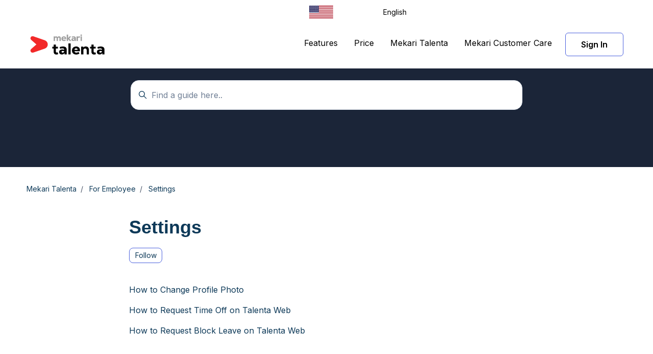

--- FILE ---
content_type: text/html; charset=utf-8
request_url: https://help-center.talenta.co/hc/en-us/sections/12584983504537-Settings
body_size: 13185
content:
<!DOCTYPE html>
<html dir="ltr" lang="en-US">
<head>
  <meta charset="utf-8" />
  <!-- v26883 -->


  <title>Settings &ndash; Mekari Talenta</title>

  

  <link rel="canonical" href="https://help-center.talenta.co/hc/en-us/sections/12584983504537-Settings">
<link rel="alternate" hreflang="en-us" href="https://help-center.talenta.co/hc/en-us/sections/12584983504537-Settings">
<link rel="alternate" hreflang="id" href="https://help-center.talenta.co/hc/id/sections/12584983504537-Settings">
<link rel="alternate" hreflang="x-default" href="https://help-center.talenta.co/hc/id/sections/12584983504537-Settings">

  <link rel="stylesheet" href="//static.zdassets.com/hc/assets/application-f34d73e002337ab267a13449ad9d7955.css" media="all" id="stylesheet" />
  <link rel="stylesheet" type="text/css" href="/hc/theming_assets/11718287/4413274399769/style.css?digest=53369758358553">

  <link rel="icon" type="image/x-icon" href="/hc/theming_assets/01HZKT6J5V5M00MF68QA3HCCCD">

    <script async src="https://www.googletagmanager.com/gtag/js?id=G-364741908"></script>
<script>
  window.dataLayer = window.dataLayer || [];
  function gtag(){dataLayer.push(arguments);}
  gtag('js', new Date());
  gtag('config', 'G-364741908');
</script>


  <meta content="width=device-width, initial-scale=1.0" name="viewport" />
<title>Online Help Center | Layanan Bantuan - Mekari Talenta</title>

<script type="application/ld+json">
{
  "@context": "https://schema.org",
  "@type": "Organization",
  "name": "Talenta Help Center",
  "url": "https://help-center.talenta.co",
  "logo": "https://help-center.talenta.co/hc/theming_assets/01JTQE8BZ5B2KGS6XJV8GMREAE"
}
</script>

<meta name="description" content="Kami menyediakan layanan bantuan online Mekari Talenta yang mudah diakses untuk memastikan Anda mendapatkan dukungan yang Anda butuhkan.">
<meta name="google-site-verification" content="jPvfkCUodTuOR6yANE6zkK-c_8pNmyPoNfrzn-0kV70" />
<!-- Google Tag Manager -->
<script>(function(w,d,s,l,i){w[l]=w[l]||[];w[l].push({'gtm.start':
new Date().getTime(),event:'gtm.js'});var f=d.getElementsByTagName(s)[0],
j=d.createElement(s),dl=l!='dataLayer'?'&l='+l:'';j.async=true;j.src=
'https://www.googletagmanager.com/gtm.js?id='+i+dl;f.parentNode.insertBefore(j,f);
})(window,document,'script','dataLayer','GTM-K6KFVLM');</script>
<!-- End Google Tag Manager -->

<script type="text/javascript">var locale = "en-us"</script>
<script type="text/javascript" src="/hc/theming_assets/01HZKT6CDZ9427CDR0ZB8PM83T"></script>
<script type="text/javascript" defer src="/hc/theming_assets/01HZKT6DGZZNP73BKCDGPB7WB8"></script>



<script type="text/javascript">
  var Theme = Theme || {};
  Theme.assets = Theme.assets || {};
</script>
<script type="text/javascript">
    const titleElement = document.querySelector('title');
<!--     titleElement.remove(); -->
</script>


  
</head>
<body class="community-enabled">
  
  
  

  <!-- Google Tag Manager (noscript) -->
<noscript><iframe src="https://www.googletagmanager.com/ns.html?id=GTM-W23JLJG"
height="0" width="0" style="display:none;visibility:hidden"></iframe></noscript>
<!-- End Google Tag Manager (noscript) -->

<a class="sr-only sr-only-focusable" tabindex="1" href="#page-container">
Skip to main content
</a>



<div class="layout flex flex-column min-h-screen">
<header class="header border-bottom sticky-header fixed-header" id="header">
<div class="nav" id="new-container" style="margin:0 auto; padding-left: 25px; padding-top: 10px;">  
  
   <div class="dropdown language-selector">
   <button class="dropdown-toggle" aria-haspopup="true">
   
   	 <div class="language-item gap">
        <img class="us-flag-1" src="/hc/theming_assets/01HZKT6HS2NEAVEPJ0FETS35RH" alt="US flag"/>
        <p>English</p>
      </div>
   
   </button>
   <span class="dropdown-menu dropdown-menu-nd" role="menu">
   
   <a href="/hc/change_language/id?return_to=%2Fhc%2Fid%2Fsections%2F12584983504537-Settings" dir="ltr" class="link-a" rel="nofollow" role="menuitem">
   
   	<div class="language-item gap">
        <img class="id-flag" src="/hc/theming_assets/01HZKT6HJ2CQRH2NM1VK9WXSVF" alt="Indonesian Flag"/>
        <p>Bahasa Indonesia</p>
    </div>
   
   </a>
   
   </span>
   </div>
 
</div>  
  
<nav class="navbar font-size-md container h-half navbar-dark" role="navigation" itemscope itemtype="http://schema.org/SiteNavigationElement">
<a class="navbar-brand inline-flex align-items-center mr-auto hover:no-underline" title="Home" href="/hc/en-us">
<img class="block img-fluid" id="logo" src="/hc/theming_assets/01HZKT6JB6MJHHH7MVT77JZ7XG" alt="Mekari Talenta Help Center home page">

<!-- <span class="ml-2 font-size-lg font-medium">     Help Center</span> -->

</a>
<button class="navbar-toggle ml-2" data-toggle="collapse" data-target="#primary-nav" aria-controls="primary-nav" aria-expanded="false" aria-label="Toggle navigation menu">
<span></span>
</button>
<ul class="nav nav-menu text-center collapse md:flex" id="primary-nav">

<li class="nav-item">
  <a class="nav-link" href="https://www.talenta.co/fitur/" target="_blank" target="_blank" data-translation="true" data-us="Features" data-id="Fitur"></a>
</li>

  
<li class="nav-item">
<a class="nav-link" href="https://www.talenta.co/harga/" target="_blank" data-translation="true" data-us="Price" data-id="Harga"></a>
</li>
<li class="nav-item">
<a class="nav-link" href="https://www.talenta.co/" target="_blank">

Mekari Talenta

</a>
</li>


<!--   
<li class="nav-item getSend">
<a class="nav-link" href="/hc/en-us/requests/new">Submit a request</a>
</li>
 -->
  <li class="nav-item">
	<a class="nav-link" href="https://api.whatsapp.com/send/?phone=6285174314286&text&type=phone_number&app_absent=0" target="_blank" data-translation="true" data-us="Mekari Customer Care" data-id="Mekari Customer Care"></a>
</li>
<ul class="nav nav-menu text-center collapse md:flex right-nav">

  
<li class="nav-item">
<a class="nav-link" role="button" target="_blank" href="https://account.mekari.com">
Sign In
</a>
</li>
  
<!-- 
<li class="nav-item">
<a class="nav-link" rel="nofollow" data-auth-action="signin" title="Opens a dialog" role="button" href="/hc/en-us/signin?return_to=https%3A%2F%2Fhelp-center.talenta.co%2Fhc%2Fen-us%2Fsections%2F12584983504537-Settings">
Sign in
</a>
</li>
 -->
</ul>
<!-- <button class="navbar-toggle ml-2" data-toggle="collapse" data-target="#primary-nav" aria-controls="primary-nav" aria-expanded="false" aria-label="Toggle navigation menu">
<span></span>
</button> -->
</ul>
  


</nav>
</header>
  
<!-- <script type="text/javascript">
  let newHubUrl = "https://api.whatsapp.com/send/?phone=6285174314286&text&type=phone_number&app_absent=0";
	const getHub = document.querySelector(".getSend a")
  getHub.innerHTML = "Mekari Customer Care"
  getHub.href = newHubUrl;
</script> -->

  <main role="main">
    <section class="hero py-9 relative">
  <div class="container z-20">
    <div class="search rounded max-w-md my-4 mx-auto">
      <h2 class="sr-only">
        Search
      </h2>
      
        <form role="search" class="form-field py-2 border rounded bg-white mb-0 transition" data-search="" data-instant="true" autocomplete="off" action="/hc/en-us/search" accept-charset="UTF-8" method="get"><input type="hidden" name="utf8" value="&#x2713;" autocomplete="off" /><input type="search" name="query" id="query" placeholder="Temukan panduan di sini..." autocomplete="off" aria-label="Temukan panduan di sini..." /></form>
      
      <svg class="search-icon transition" xmlns="http://www.w3.org/2000/svg" focusable="false" viewBox="0 0 12 12" aria-hidden="true">
        <circle cx="4.5" cy="4.5" r="4" fill="none" stroke="currentColor"/>
        <path stroke="currentColor" stroke-linecap="round" d="M11 11L7.5 7.5"/>
      </svg>
    </div>
  </div>
  
    <div class="absolute z-10 top-0 left-0 h-full w-full bg-home bg-cover bg-center"></div>
  
  
    <div class="absolute z-0 top-0 left-0 h-full w-full bg-hero"></div>
  
</section>

<div class="container" id="page-container">
  <div class="row align-items-center mt-6">
    <nav class="col font-size-sm">
      <ol class="breadcrumbs">
  
    <li title="Mekari Talenta">
      
        <a href="/hc/en-us">Mekari Talenta</a>
      
    </li>
  
    <li title="For Employee">
      
        <a href="/hc/en-us/categories/8889733088025-For-Employee">For Employee</a>
      
    </li>
  
    <li title="Settings">
      
        <a href="/hc/en-us/sections/12584983504537-Settings">Settings</a>
      
    </li>
  
</ol>

    </nav>
  </div>
  <section>
    <div class="row">
      <div class="lg:col-8 mx-auto">

        <header class="sm:flex flex-wrap justify-content-between">
          <h1 class="w-full font-size-3xl lg:font-size-4xl">
            Settings
          </h1>
          
          
            <div class="subscribe-section mb-4">
              <div data-helper="subscribe" data-json="{&quot;item&quot;:&quot;section&quot;,&quot;url&quot;:&quot;/hc/en-us/sections/12584983504537-Settings/subscription.json?to=section&quot;,&quot;follow_label&quot;:&quot;Follow&quot;,&quot;unfollow_label&quot;:&quot;Unfollow&quot;,&quot;following_label&quot;:&quot;Following&quot;,&quot;can_subscribe&quot;:true,&quot;is_subscribed&quot;:false,&quot;options&quot;:[{&quot;label&quot;:&quot;New articles&quot;,&quot;url&quot;:&quot;/hc/en-us/sections/12584983504537-Settings/subscription.json?subscribe_to_grandchildren=false&quot;,&quot;selected&quot;:false},{&quot;label&quot;:&quot;New articles and comments&quot;,&quot;url&quot;:&quot;/hc/en-us/sections/12584983504537-Settings/subscription.json?subscribe_to_grandchildren=true&quot;,&quot;selected&quot;:false}]}"></div>
            </div>
          
        </header>

        

        
          <ul class="list-unstyled my-4">
            
              <li class="font">
                <a class="block py-2 h-full text-base hover:text-base" href="/hc/en-us/articles/11384773694489-How-to-Change-Profile-Photo">How to Change Profile Photo</a>
              </li>
            
              <li class="font">
                <a class="block py-2 h-full text-base hover:text-base" href="/hc/en-us/articles/23266392244633-How-to-Request-Time-Off-on-Talenta-Web">How to Request Time Off on Talenta Web</a>
              </li>
            
              <li class="font">
                <a class="block py-2 h-full text-base hover:text-base" href="/hc/en-us/articles/25601103484057-How-to-Request-Block-Leave-on-Talenta-Web">How to Request Block Leave on Talenta Web</a>
              </li>
            
          </ul>
        
        
      </div>
    </div>
  </section>
</div>

<script type="text/javascript">
  document.documentElement.classList.add('section-page');
  document.documentElement.classList.add('section-' + 12584983504537);
</script>
  </main>

  <!--  Section 2   -->
<div class="section-full">
  <div class="container">
    <h2
      class="text-center font-size-3xl mb-3"
      data-translation="true"
      data-us="Other sources of information that can help you"
      data-id="Sumber informasi lainnya yang bisa membantu Anda"
    ></h2>
    <ul
      class="list-unstyled row row-sm pt-5 justify-content-center"
      style="row-gap: 20px"
    >
      <li class="mb-4 md:col-6 min-desc lg:col-6 lg:text-center">
        <a
          class="block p-4 rounded h-full text-inherit box-card"
          href="https://community.mekari.com/mekari-training/talenta/"
          target="_blank"
        >
          <div class="flex align-items-start md:py-4 lg:flex-column">
            <h3
              class="h4 my-4 mx-2"
              data-translation="true"
              data-us="Training"
              data-id="Pelatihan"
            ></h3>
            <div
              class="text-left ml-2 fs-14"
              data-translation="true"
              data-us="Are you eager to discover more about Mekari products? Attend our comprehensive training sessions led by numerous experienced trainers."
              data-id=" Ingin mempelajari pengoperasian produk-produk Mekari? Anda dapat mengikuti sesi pelatihan khusus bersama para trainer berpengalaman."
            ></div>
          </div>
          <div class="footer-box">
            <div class="container-button">
              <div class="title-button">
                <span
                  data-translation="true"
                  data-us="More"
                  data-id="Selengkapnya"
                ></span>
              </div>
              <div class="plus-container">
                <div class="plus">
                  <div class="line-plus"></div>
                </div>
              </div>
            </div>
            <img class="img-others" alt="" src="/hc/theming_assets/01HZKT6GF8T8JEZQ9SS65JQHFT" />
          </div>
        </a>
      </li>
      <li class="mb-4 md:col-6 min-desc lg:col-6 lg:text-center">
        <a
          class="block p-4 rounded h-full text-inherit box-card"
          target="_blank"
          href="https://univ.mekari.com/"
        >
          <div class="flex align-items-start md:py-4 lg:flex-column">
            <h3
              class="h4 my-4 mx-2"
              data-translation="true"
              data-us="Mekari University"
              data-id="Mekari University"
            ></h3>
            <div
              class="text-left ml-2 fs-14"
              data-translation="true"
              data-us="Competition is getting tougher! Worried that your career and business aren't taking off? Enrich your knowledge and hone your skills through certified courses from experts."
              data-id="Persaingan semakin ketat! Khawatir karier dan bisnis tidak berkembang pesat? Perkaya wawasan dan asah keterampilan Anda melalui kursus bersertifikat dari para ahli."
            ></div>
          </div>
          <div class="footer-box">
            <div class="container-button">
              <div class="title-button">
                <span
                  data-translation="true"
                  data-us="More"
                  data-id="Selengkapnya"
                ></span>
              </div>
              <div class="plus-container">
                <div class="plus">
                  <div class="line-plus"></div>
                </div>
              </div>
            </div>
            <img class="img-others" alt="" src="/hc/theming_assets/01HZKT6GVXKCDQPJ3N2VM3HV5G" />
          </div>
        </a>
      </li>
      <li class="mb-4 md:col-6 min-desc lg:col-4 lg:text-center">
        <a
          class="block p-4 rounded h-full text-inherit box-card"
          href="https://community.mekari.com/"
          target="_blank"
        >
          <div class="flex align-items-start md:py-4 lg:flex-column">
            <h3
              class="h4 my-4 mx-2"
              data-translation="true"
              data-us="Mekari Community"
              data-id="Mekari Community"
            ></h3>
            <div
              class="text-left ml-2 fs-14"
              data-translation="true"
              data-us="Get interesting and up-to-date information from various business lines with practitioners and professionals in the Mekari Community Group."
              data-id=" Dapatkan informasi menarik dan terbaru dari berbagai lini bisnis dengan para praktisi dan profesional di grup Komunitas Mekari."
            ></div>
          </div>
          <div class="footer-box">
            <div class="container-button">
              <div class="title-button">
                <span
                  data-translation="true"
                  data-us="More"
                  data-id="Selengkapnya"
                ></span>
              </div>
              <div class="plus-container">
                <div class="plus">
                  <div class="line-plus"></div>
                </div>
              </div>
            </div>
            <img
              class="img-others"
              alt=""
              src="/hc/theming_assets/01HZKT6H147VFS6N31QB8XGVST"
            />
          </div>
        </a>
      </li>
      <li class="mb-4 md:col-6 min-desc lg:col-4 lg:text-center">
        <a
          class="block p-4 rounded h-full text-inherit box-card"
          href="https://api.whatsapp.com/send/?phone=6285174314286&text&type=phone_number&app_absent=0"
          target="_blank"
        >
          <div class="flex align-items-start md:py-4 lg:flex-column">
            <h3
              class="h4 my-4 mx-2"
              data-translation="true"
              data-us="Mekari Customer Care"
              data-id="Mekari Customer Care"
            ></h3>
            <div
              class="text-left ml-2 fs-14"
              data-translation="true"
              data-us="We care about your feedback. Get in touch with our team and find solutions for product issues, renewal, and other inquiries."
              data-id=" Kami peduli dengan keluhan Anda. Segera terhubung dengan tim  kami untuk solusi kendala produk, perpanjangan berlangganan, dan lainnya."
            ></div>
          </div>
          <div class="footer-box">
            <div class="container-button">
              <div class="title-button">
                <span
                  data-translation="true"
                  data-us="More"
                  data-id="Selengkapnya"
                ></span>
              </div>
              <div class="plus-container">
                <div class="plus">
                  <div class="line-plus"></div>
                </div>
              </div>
            </div>
            <img class="img-others" alt="" src="/hc/theming_assets/01HZKT6HD3SBZVEPBFPCTXA3V9" />
          </div>
        </a>
      </li>
      <li class="mb-4 md:col-6 min-desc lg:col-4 lg:text-center">
        <a
          class="block p-4 rounded h-full text-inherit box-card"
          href="https://www.talenta.co/blog/"
          target="_blank"
        >
          <div class="flex align-items-start md:py-4 lg:flex-column">
            <h3
              class="h4 my-4 mx-2"
              data-translation="true"
              data-us="Blog Mekari Talenta"
              data-id="Blog Mekari Talenta"
            ></h3>
            <div
              class="text-left ml-2 fs-14"
              data-translation="true"
              data-us="Get the latest information about HR and employee development by visiting the Mekari Talenta blog, which provides informative and up-to-date articles in this field."
              data-id="Dapatkan informasi terkini seputar HR dan pengembangan karyawan dengan mengunjungi blog Mekari Talenta, yang menyediakan artikel-artikel informatif dan terkini dalam bidang tersebut."
            ></div>
          </div>
          <div class="footer-box">
            <div class="container-button">
              <div class="title-button">
                <span
                  data-translation="true"
                  data-us="More"
                  data-id="Selengkapnya"
                ></span>
              </div>
              <div class="plus-container">
                <div class="plus">
                  <div class="line-plus"></div>
                </div>
              </div>
            </div>
            <img class="img-others" alt="" src="/hc/theming_assets/01HZKT6HZ74ZYBMBPRERD5R76T" />
          </div>
        </a>
      </li>
    </ul>
  </div>
</div>

<!--  Chat  -->
<div class="section-full">
    <div class="container">
        <div class="box-cta">
          	<div class="left-cta">
             <h2 data-translation="true" data-us="Can't find the information you're looking for?" data-id="Tidak menemukan informasi yang Anda cari?"></h2>
        <p class="text-base" data-translation="true" data-us="Please contact our team via Mekari Customer Care" data-id="Silahkan hubungi tim kami melalui Mekari Customer Care"></p>
            </div>
           <button class="btn-support">
          <a class="text-white fw-600 hover-none" target="_blank" href="https://api.whatsapp.com/send/?phone=6285174314286&text&type=phone_number&app_absent=0" data-translation="true" data-us="Mekari Customer Care" data-id="Mekari Customer Care"></a>
        </button>
             <img class="pattern-cta absolute bottom-0 left-0" alt="" src="/hc/theming_assets/01KAG325X4MZQH1Q320TN4WWZ9" />
        </div>
      </div>
  </div>  
<!-- footer  -->
<footer class="footer" id="footer">
  <a
    href="#top"
    class="goTop"
    id="backTop"
    onclick="scrollToTop(); return false"
  >
    <div class="arrowTop"></div>
  </a>

  <button
    id="backToView"
    class="back-to-daftar ds-responsive"
    onclick="myFunction()"
  >
    Daftar isi
  </button>
  <div class="modal-daftarisi hidden-isi">Tidak ada daftar isi</div>

  <!-- HAPUS id="footer" di sini supaya tidak duplikat -->
  <div data-wpr-lazyrender="1" class="ft-mekari">
    <div class="container-footer">
      <div class="ft-mekari__menu">
        <!-- COL 1 -->
        <div class="ft-col">
          <span
            class="title"
            data-translation="true"
            data-id="Produk"
            data-us="Product"
          >
            Produk
          </span>
          <ul>
            <li>
              <a href="https://mekari.com/produk/talenta/">Mekari Talenta</a>
            </li>
            <li>
              <a href="https://mekari.com/produk/jurnal/">Mekari Jurnal</a>
            </li>
            <li>
              <a href="https://mekari.com/produk/qontak/">Mekari Qontak</a>
            </li>
            <li>
              <a href="https://mekari.com/produk/sign/">Mekari Sign</a>
            </li>
            <li>
              <a href="https://mekari.com/produk/flex/">Mekari Flex</a>
            </li>
            <li>
              <a href="https://mekari.com/produk/expense/">Mekari Expense</a>
            </li>
            <li>
              <a href="https://mekari.com/produk/officeless/"
                >Mekari Officeless</a
              >
            </li>
            <li>
              <a href="https://mekari.com/produk/klikpajak/"
                >Mekari Klikpajak</a
              >
            </li>
            <li><a href="https://mekari.com/produk/pay/">Mekari Pay</a></li>
            <li>
              <a href="https://mekari.com/produk/capital/">Mekari Capital</a>
            </li>
            <li><a href="https://mekari.com/produk/desty/">Mekari Desty</a></li>
            <li>
              <a href="https://univ.mekari.com/" target="_blank" rel="dofollow"
                >Mekari University</a
              >
            </li>
          </ul>
        </div>

        <!-- COL 2 -->
        <div class="ft-col">
          <span
            class="title"
            data-translation="true"
            data-id="Solusi"
            data-us="Solution"
          >
          </span>
          <ul>
            <li>
              <a
                href="https://mekari.com/solusi/bisnis/skala-startup/"
                data-translation="true"
                data-id="Solusi untuk Startup"
                data-us="Solution for Startup"
              ></a>
            </li>
            <li>
              <a
                href="https://mekari.com/solusi/bisnis/skala-umkm/"
                data-translation="true"
                data-id="Solusi untuk UMKM"
                data-us="Solution for SME"
              ></a>
            </li>
            <li>
              <a
                href="https://mekari.com/solusi/bisnis/skala-enterprise/"
                data-translation="true"
                data-id="Solusi untuk Large Enterprise"
                data-us="Solution for Large Enterprise"
              ></a>
            </li>
            <li>
              <a
                href="https://mekari.com/solusi/divisi-hr/"
                data-translation="true"
                data-id="Solusi untuk HR"
                data-us="Solution for HR"
              ></a>
            </li>
            <li>
              <a
                href="https://mekari.com/solusi/divisi-keuangan/"
                data-translation="true"
                data-id="Solusi untuk Keuangan"
                data-us="Solution for Finance"
              ></a>
            </li>
            <li>
              <a
                href="https://mekari.com/solusi/divisi-sales/"
                data-translation="true"
                data-id="Solusi untuk Penjualan"
                data-us="Solution for Sales"
              ></a>
            </li>
            <li>
              <a
                href="https://mekari.com/solusi/divisi-marketing/"
                data-translation="true"
                data-id="Solusi untuk Pemasaran"
                data-us="Solution for Marketing"
              ></a>
            </li>
            <li>
              <a
                href="https://mekari.com/solusi/bisnis/industri-manufaktur/"
                data-translation="true"
                data-id="Solusi untuk Manufaktur"
                data-us="Solution for Manufacture"
              ></a>
            </li>
            <li>
              <a
                href="https://mekari.com/solusi/bisnis/industri-logistik/"
                data-translation="true"
                data-id="Solusi untuk Logistik"
                data-us="Solution for Logistic"
              ></a>
            </li>
            <li>
              <a
                href="https://mekari.com/sistem-software-erp/"
                data-translation="true"
                data-id="Alternatif ERP"
                data-us="ERP Alternative"
              ></a>
            </li>
            <li>
              <a
                href="https://mekari.com/solusi/alternatif/learning-management-system/"
                data-translation="true"
                data-id="Alternatif LMS"
                data-us="LMS Alternative"
              ></a>
            </li>
          </ul>
        </div>

        <!-- COL 3 -->
        <div class="ft-col">
          <span
            class="title"
            data-translation="true"
            data-id="Resources"
            data-us="Resources"
          >
          </span>
          <ul>
            <li>
              <a
                href="https://mekari.com/case-study/"
                data-translation="true"
                data-id="Studi kasus"
                data-us="Case study"
              ></a>
            </li>
            <li>
              <a
                href="https://mekari.com/blog/"
                data-translation="true"
                data-id="Blog Artikel"
                data-us="Blog Post"
              ></a>
            </li>
            <li>
              <a href="https://mekari.com/ebook/"></a>
            </li>
            <li>
              <a href="https://mekari.com/news/"></a>
            </li>
            <li>
              <a href="https://mekari.com/event/"></a>
            </li>
            <li>
              <a href="https://mekari.com/podcast/"></a>
            </li>
            <li>
              <a href="https://mekari.com/community/"></a>
            </li>
          </ul>
        </div>

        <!-- COL 4 -->
        <div class="ft-col">
          <span
            class="title"
            data-translation="true"
            data-id="Service &amp; bantuan"
            data-us="Service &amp; support"
          >
          </span>
          <ul>
            <li>
              <a
                href="https://mekari.com/customer-service/"
                data-translation="true"
                data-id="Pusat bantuan"
                data-us="Help center"
              ></a>
            </li>
            <li>
              <a
                href="https://mekari.com/hubungi-kami/"
                data-translation="true"
                data-id="Hubungi Mekari"
                data-us="Contact Us"
              ></a>
            </li>
            <li>
              <a
                href="https://mekari.com/community/"
                data-translation="true"
                data-id="Mekari Community"
                data-us="Community"
              ></a>
            </li>
            <li>
              <a
                href="https://mekari.com/partnership/referral/"
                data-translation="true"
                data-id="Program Referral"
                data-us="Referral Program"
              ></a>
            </li>
            <li>
              <a
                href="https://mekari.com/partnership/reseller/"
                data-translation="true"
                data-id="Program Reseller"
                data-us="Reseller Program"
              ></a>
            </li>
           	<li>
              <a
                href="https://help-center.mekari.com/hc/id"
                data-translation="true"
                data-id="Artikel Panduan"
                data-us="How-To Articles"
                data-href-id="https://help-center.mekari.com/hc/id"
                data-href-us="https://help-center.mekari.com/hc/en-us"
              >
              </a>
            </li>
          </ul>
        </div>

        <!-- COL 5 -->
        <div class="ft-col">
          <span
            class="title"
            data-translation="true"
            data-id="Perusahaan"
            data-us="Corporate"
          >
            Perusahaan
          </span>
          <ul>
            <li>
              <a
                href="https://mekari.com/tentang-mekari/"
                data-translation="true"
                data-id="Tentang Mekari"
                data-us="About Mekari"
                >Tentang Mekari</a
              >
            </li>
            <li>
              <a
                href="https://mekari.com/mengapa-mekari/"
                data-translation="true"
                data-id="Mengapa Mekari"
                data-us="Why Mekari"
                >Mengapa Mekari</a
              >
            </li>
            <li>
              <a
                href="https://mekari.com/case-study/"
                data-translation="true"
                data-id="Klien kami"
                data-us="Our client"
                >Klien kami</a
              >
            </li>
            <li>
              <a
                href="https://mekari.com/careers/"
                data-translation="true"
                data-id="Karir"
                data-us="Careers"
                >Karir</a
              ><span>&nbsp;- We’re Hiring</span>
            </li>
            <li>
              <a
                href="https://mekari.com/privacy/"
                data-translation="true"
                data-id="Pemberitahuan Privasi"
                data-us="Privacy Notice"
                >Pemberitahuan Privasi</a
              >
            </li>
            <li>
              <a
                href="https://mekari.com/persyaratan-layanan/"
                data-translation="true"
                data-id="Persyaratan Layanan"
                data-us="Terms of Service"
                >Persyaratan Layanan</a
              >
            </li>
          </ul>
        </div>
      </div>

      <!-- OFFICES (sama di ID & EN, jadi tidak perlu di-translate) -->
      <div class="ft-mekari__officess">
        <ul class="officess">
          <li>
            <span class="city">Jakarta</span>
            <span class="addr">
              <a
                href="https://goo.gl/maps/6NDSbm6tpKHCxSRd6"
                target="_blank"
                rel="noopener noreferrer nofollow"
              >
                Mid Plaza 2, Jl. Jenderal Sudirman No.4, Kel. Karet Tengsin,
                Kec. Tanah Abang, Kota Jakarta Pusat, Jakarta 10220
              </a>
            </span>
          </li>
          <li>
            <span class="city">Surabaya</span>
            <span class="addr">
              <a
                href="https://goo.gl/maps/h7KUDBSJ8SQYKsaq9"
                target="_blank"
                rel="noopener noreferrer nofollow"
              >
                Jl. Ngagel Jaya Selatan No.158, Kel. Pucang Sewu, Kec. Gubeng,
                Kota Surabaya, Jawa Timur 60284
              </a>
            </span>
          </li>
          <li>
            <span class="city">Bandung</span>
            <span class="addr">
              <a
                href="https://maps.app.goo.gl/mv3FEZb1eaD21JNq8"
                target="_blank"
                rel="noopener noreferrer nofollow"
              >
                Jl. A. Yani No.271A, Cihapit, Kec. Bandung Wetan, Kota Bandung,
                Jawa Barat 40114
              </a>
            </span>
          </li>
          <li>
            <span class="city">Medan</span>
            <span class="addr">
              <a
                href="https://maps.app.goo.gl/rC9bj9Zhz63ZxaD66"
                target="_blank"
                rel="noopener noreferrer nofollow"
              >
                Jl. KH. Zainul Arifin No.152, Kel. Madras Hulu, Kec. Medan
                Polonia, Kota Medan, Sumatera Utara 20151
              </a>
            </span>
          </li>
        </ul>
      </div>

      <div class="ft-mekari__bot">
        <div class="logo">
          <a href="https://mekari.com">
            <img
              src="https://mekari.com/wp-content/uploads/2022/04/logo-mekari.svg"
              width="145"
              height="30"
              alt="Logo mekari"
            />
          </a>
        </div>

        <div class="social-media">
           <a href="https://www.linkedin.com/company/mekaritalenta" target="_blank" rel="noopener">
            <img src="https://mekari.com/wp-content/uploads/2023/09/icf-linkedin.svg" width="20" height="20" alt="Talenta LinkedIn">
          </a>
          <a href="https://www.instagram.com/mekaritalenta" target="_blank" rel="noopener">
            <img src="https://mekari.com/wp-content/uploads/2023/09/icf-instagram.svg" width="20" height="20" alt="Talenta Instagram">
          </a>
          <a href="https://x.com/mekaritalenta" target="_blank" rel="noopener">
            <img src="https://mekari.com/wp-content/uploads/2023/09/icf-twitter.svg" width="20" height="20" alt="Talenta X (Twitter)">
          </a>
          <a href="https://www.facebook.com/talentaco" target="_blank" rel="noopener">
            <img src="https://mekari.com/wp-content/uploads/2023/09/icf-facebook.svg" width="20" height="20" alt="Talenta Facebook">
          </a>
          <!-- Tiktok Talenta: tetap pakai akun Mekari umum sesuai request -->
          <a href="https://www.tiktok.com/@mekaricom" target="_blank" rel="noopener">
            <img src="https://mekari.com/wp-content/uploads/2023/09/icf-tiktok.svg" width="20" height="20" alt="Talenta Tiktok (Mekari)">
          </a>
          <a href="https://www.youtube.com/@MekariTalenta" target="_blank" rel="noopener">
            <img src="https://mekari.com/wp-content/uploads/2023/09/icf-youtube.svg" width="20" height="20" alt="Talenta YouTube">
          </a>
        </div>

        <div class="certificate">
          <a
            href="https://pajak.go.id/id/pt-jurnal-consulting-indonesia"
            class="img"
            target="_blank"
            rel="noreferrer"
          >
            <img
              src="https://mekari.com/wp-content/uploads/2022/07/qr-code-jurnal_EDIT.png.webp"
              width="100"
              height="62"
              alt="Mekari Klikpajak terdaftar sebagai penyedia jasa aplikasi perpajakan"
            />
          </a>
          <a
            href="https://pse.komdigi.go.id/pse"
            class="img"
            target="_blank"
            rel="noreferrer"
          >
            <img
              src="https://mekari.com/wp-content/uploads/2022/07/pse-terdaftar.png.webp"
              width="100"
              height="62"
              alt="website mekari.com terdaftar di kominfo"
            />
          </a>
          <a
            href="https://www.bsigroup.com/en-ID/products-and-services/assessment-and-certification/validation-and-verification/client-directory-certificate/IS%20656453"
            class="img"
            target="_blank"
            rel="noreferrer"
          >
            <img
              src="https://mekari.com/wp-content/uploads/2022/07/logo-iso-1.svg"
              width="100"
              height="62"
              alt="logo sertifikat ISO 27001"
            />
          </a>
          <a
            href="https://www.dmca.com/Protection/Status.aspx?ID=459c42a8-c6f5-4526-b758-b0d83cc72d90&amp;refurl=https://mekari.com/"
            title="DMCA.com Protection Status"
            class="dmca-badge"
            target="_blank"
            rel="noopener noreferrer nofollow"
          >
            <img
              src="https://images.dmca.com/Badges/dmca-badge-w100-2x1-03.png?ID=459c42a8-c6f5-4526-b758-b0d83cc72d90"
              alt="DMCA.com Protection Status"
            />
          </a>
        </div>

        <script
          data-minify="1"
          data-rocket-defer
          defer
          fetchpriority="high"
          src="https://mekari.com/wp-content/cache/min/1/Badges/DMCABadgeHelper.min.js?ver=1762400897"
        ></script>
      </div>

      <div class="ft-mekari__copy">
        <span class="copy">© Copyright 2025 - PT Mid Solusi Nusantara.</span>
      </div>
    </div>
  </div>
</footer>


<script type="text/javascript" src="/hc/theming_assets/01HZKT6DV573ZWB4MCTDKB3HNJ"></script>


<script
  type="text/javascript"
  src="https://cdn.jsdelivr.net/combine/npm/alpinejs@3.x.x/dist/cdn.min.js"
  defer
></script>

<script src="https://ajax.googleapis.com/ajax/libs/jquery/3.6.0/jquery.min.js"></script>
<script src="https://cdn.jsdelivr.net/npm/lodash/lodash.min.js"></script>

<script type="text/html" id="tmpl-table-of-contents">
  <% if (items && items.length > 0) { %>
  <div>
    
    <p class="h5 df-isi">
      
      Daftar Isi 
    </p>
    

    <ul class="list-unstyled font-size-md mb-5">
      <% const uniqueItems = []; items.forEach(function (item) { if ( item.name
      !== 'Artikel yang paling banyak dilihat' && item.name !== 'Related guides'
      && item.name !== 'Most Viewed Article' && item.name !== 'Panduan
      terkait' && !uniqueItems.some(function (existingItem) { return
      existingItem.name === item.name; }) ) { uniqueItems.push(item); } });
      uniqueItems.forEach(function (item, index) { %> <% if (item.tag ===
      'accorp') { %>
      <li class="accorP-<%= index + 1 %> yearsH"><%= item.name %></li>
      <% } else { %>
      <li class="list-item hidden-ds">
        <a
          class="block text-base hover:no-underline"
          href="<%= item.html_url %>"
        >
          <%= item.name %>
        </a>
      </li>
      <% } %> <% }); %>
    </ul>
  </div>
  <% } %>
</script>

<script type="text/javascript">
  document.addEventListener("DOMContentLoaded", function () {
    if (window.tocInitialized) return;
    window.tocInitialized = true;

    let tocRendered = false;

    function delay(ms) {
      return new Promise(function (resolve) {
        setTimeout(resolve, ms);
      });
    }

    async function renderTOC() {
      if (tocRendered) return;
      tocRendered = true;

      await delay(3000);

      var tocElement = document.getElementById("table-of-contents");
      if (!tocElement) return;

      var headings = document.querySelectorAll(
        "#pageArticle .accorP, #pageArticle h2"
      );

      var seen = new Set();
      var items = [];

      headings.forEach(function (heading, index) {
        var text = heading.textContent.trim();
        if (!text) return;

        if (
          text === "Artikel yang paling banyak dilihat" ||
          text === "Most Viewed Article" ||
          text === "Related guides" ||
          text === "Panduan terkait"
        ) {
          return;
        }

        if (seen.has(text)) return;
        seen.add(text);

        if (!heading.id) {
          heading.id = "heading-" + (index + 1);
        }

        items.push({
          text: text,
          id: heading.id,
          isAccor: heading.classList.contains("accorP")
        });
      });

      if (!items.length) {
        tocElement.style.display = "none";
        var btn = document.getElementById("backToView");
        if (btn) btn.classList.add("hidden-isi");
        return;
      }

      var wrapper = document.createElement("div");

      var title = document.createElement("p");
      title.className = "h5 df-isi";
      title.textContent = "Daftar Isi";
      wrapper.appendChild(title);

      var ul = document.createElement("ul");
      ul.className = "list-unstyled font-size-md mb-5";
      wrapper.appendChild(ul);

      items.forEach(function (item, index) {
        var li = document.createElement("li");

        if (item.isAccor) {
          li.className = "accorP-" + (index + 1) + " yearsH";
          li.textContent = item.text;
        } else {
          li.className = "list-item hidden-ds";
          var a = document.createElement("a");
          a.className = "block text-base hover:no-underline";
          a.href = "#" + item.id;
          a.textContent = item.text;
          li.appendChild(a);
        }

        ul.appendChild(li);
      });

      tocElement.innerHTML = "";
      tocElement.appendChild(wrapper);

      initSmoothScroll(tocElement);
      initializeAccorToggle();
    }

    function initSmoothScroll(container) {
      var links = container.querySelectorAll('a[href^="#"]');
      links.forEach(function (link) {
        link.addEventListener("click", function (e) {
          e.preventDefault();
          var targetId = this.getAttribute("href").slice(1);
          var target = document.getElementById(targetId);
          if (!target) return;

          target.scrollIntoView({
            behavior: "smooth",
            block: "start",
            inline: "nearest"
          });
        });
      });
    }

    function initializeAccorToggle() {
      $('li[class^="accorP"]')
        .off("click")
        .on("click", function () {
          var currentAccor = $(this);
          var accorClass = currentAccor.attr("class") || "";
          var match = accorClass.match(/\d+/);
          var index = match ? match[0] : null;

          $("li.list-item").hide();

          if (!index) return;

          var nextSibling = currentAccor.next();
          while (
            nextSibling.length > 0 &&
            !nextSibling.hasClass("accorP-" + (parseInt(index, 10) + 1)) &&
            !(nextSibling.attr("class") || "").startsWith("accorP-")
          ) {
            if (nextSibling.hasClass("list-item")) {
              nextSibling.show();
            }
            nextSibling = nextSibling.next();
          }
        });

      if (document.querySelector('li[class^="accorP"]')) {
        $("li.list-item").addClass("hidden-ds");
      } else {
        $("li.list-item").removeClass("hidden-ds");
      }
    }

    renderTOC();
  });
</script>




<script type="text/javascript">
  var getUrl = window.location.pathname.split("/");
  let splitUrl = getUrl[2];

  const el = document.querySelectorAll("[data-translation]");
  const search = document.getElementsByName("query");

  el.forEach((item, index) => {
    if (splitUrl == "en-us") {
      item.innerText = item.dataset.us;
    } else {
      item.innerText = item.dataset.id;
    }
  });

  const crumb = document.querySelectorAll(".crumb li");
  setTimeout(() => {
    const getTextDs = document.querySelector(".df-isi");
    const getTextDi = document.querySelector(".ds-isi");
    if (getTextDs !== null) {
      if (splitUrl == "en-us") {
        getTextDs.innerHTML = "Table of contents";
      } else {
        getTextDs.innerHTML = "Daftar Isi";
      }
    }

    if (getTextDi !== null) {
      if (splitUrl == "en-us") {
        getTextDi.classList.add("en-tb");
      } else {
        getTextDi.classList.remove("en-tb");
      }
    }

    const getRecentArticle = document.querySelector(".recent-articles-title");
    if (getRecentArticle !== null) {
      if (splitUrl == "en-us") {
        getRecentArticle.innerHTML = "Most Viewed Article";
      } else {
        getRecentArticle.innerHTML = "Artikel yang paling banyak dilihat";
      }
    }

    const getRelatedArticle = document.querySelector(".related-articles-title");
    if (getRelatedArticle !== null) {
      if (splitUrl == "en-us") {
        getRelatedArticle.innerHTML = "Related guides";
      } else {
        getRelatedArticle.innerHTML = "Panduan terkait";
      }
    }
  }, "500");

  /* crumb[1].innerHTML = "Hubungi Support Mekari" */
  if (splitUrl == "en-us") {
    search[0].placeholder = "Find a guide here..";
  } else {
    search[0].placeholder = "Temukan panduan di sini...";
  }

  MutationObserver = window.MutationObserver || window.WebKitMutationObserver;
  let observer = new MutationObserver(function (mutations, observer) {
    for (const mutation of mutations) {
      if (mutation.target.nodeName === "ZD-AUTOCOMPLETE") {
        for (let element of $("zd-autocomplete-breadcrumbs-multibrand")) {
          // If you want to change what category to hide just change "Video" to the category name
          if ($(element).html().includes("Video")) {
            $(element).parent().hide();
          }
        }
      }
    }
  });

  observer.observe(document, {
    subtree: true,
    attributes: true,
  });

  var urlSelect = window.location.pathname.split("/");
  const urlArticle = urlSelect[3];
  const buttonIs = document.getElementById("backToView");

  if (urlArticle != "articles") {
    buttonIs.classList.add("hidden-isi");
  }

  window.onscroll = function () {
    scrollFunction();
  };

 function scrollFunction() {
    const el = document.getElementById("searchBar");
    if (!el) return; // aman kalau elemennya belum ada

    const scrolled =
      (document.documentElement && document.documentElement.scrollTop) ||
      document.body.scrollTop ||
      0;

    if (scrolled > 200) {
      el.classList.remove("search-none");
    } else {
      el.classList.add("search-none");
    }
  }

  let ticking = false;
  window.addEventListener("scroll", () => {
    if (ticking) return;
    ticking = true;
    requestAnimationFrame(() => {
      scrollFunction();
      ticking = false;
    });
  });

  scrollFunction();


  function scrollToTop() {
    window.scrollTo({
      top: 0,
      behavior: "smooth",
    });
  }

  function myFunction() {
    const getDiv = document.getElementById("table-of-contents");
    const buttonIs = document.getElementById("backToView");
    const modalKosong = document.querySelector(".modal-daftarisi");
    const toDiv = document.querySelector("#scroll-to");

    if (getDiv == null) {
      modalKosong.classList.remove("hidden-isi");
      setTimeout(() => {
        modalKosong.classList.add("hidden-isi");
        buttonIs.classList.add("hidden-isi");
      }, "1500");
    }

    toDiv.scrollIntoView({
      behavior: "smooth",
      block: "start",
      inline: "nearest",
    });
  }
</script>

<script>
  document.addEventListener('DOMContentLoaded', function () {
    // Sesuaikan cara ambil locale dengan implementasi kamu
    var locale = (window.HelpCenter && HelpCenter.user && HelpCenter.user.locale) || 'id';
    locale = locale.toLowerCase();

    var isEnglish = locale.indexOf('en') === 0; // true untuk en-us, en-gb, dll

    document.querySelectorAll('a[data-href-id][data-href-us]').forEach(function (link) {
      if (isEnglish) {
        link.setAttribute('href', link.getAttribute('data-href-us'));
      } else {
        link.setAttribute('href', link.getAttribute('data-href-id'));
      }
    });
  });
</script>



  <!-- / -->

  
  <script src="//static.zdassets.com/hc/assets/en-us.bbb3d4d87d0b571a9a1b.js"></script>
  

  <script type="text/javascript">
  /*

    Greetings sourcecode lurker!

    This is for internal Zendesk and legacy usage,
    we don't support or guarantee any of these values
    so please don't build stuff on top of them.

  */

  HelpCenter = {};
  HelpCenter.account = {"subdomain":"mekari806","environment":"production","name":"Mekari"};
  HelpCenter.user = {"identifier":"da39a3ee5e6b4b0d3255bfef95601890afd80709","email":null,"name":"","role":"anonymous","avatar_url":"https://assets.zendesk.com/hc/assets/default_avatar.png","is_admin":false,"organizations":[],"groups":[]};
  HelpCenter.internal = {"asset_url":"//static.zdassets.com/hc/assets/","web_widget_asset_composer_url":"https://static.zdassets.com/ekr/snippet.js","current_session":{"locale":"en-us","csrf_token":null,"shared_csrf_token":null},"usage_tracking":{"event":"section_viewed","data":"[base64]--0db132a533f9b01f84982414960fc6269bb76314","url":"https://help-center.talenta.co/hc/activity"},"current_record_id":null,"current_record_url":null,"current_record_title":null,"current_text_direction":"ltr","current_brand_id":4413274399769,"current_brand_name":"Talenta","current_brand_url":"https://talentabymekari.zendesk.com","current_brand_active":true,"current_path":"/hc/en-us/sections/12584983504537-Settings","show_autocomplete_breadcrumbs":true,"user_info_changing_enabled":false,"has_user_profiles_enabled":true,"has_end_user_attachments":true,"user_aliases_enabled":false,"has_anonymous_kb_voting":false,"has_multi_language_help_center":true,"show_at_mentions":true,"embeddables_config":{"embeddables_web_widget":false,"embeddables_help_center_auth_enabled":false,"embeddables_connect_ipms":false},"answer_bot_subdomain":"static","gather_plan_state":"subscribed","has_article_verification":true,"has_gather":true,"has_ckeditor":false,"has_community_enabled":true,"has_community_badges":true,"has_community_post_content_tagging":false,"has_gather_content_tags":true,"has_guide_content_tags":true,"has_user_segments":true,"has_answer_bot_web_form_enabled":false,"has_garden_modals":false,"theming_cookie_key":"hc-da39a3ee5e6b4b0d3255bfef95601890afd80709-2-preview","is_preview":false,"has_search_settings_in_plan":true,"theming_api_version":2,"theming_settings":{"color_primary":"rgba(13, 57, 88, 1)","color_primary_inverse":"#fff","color_heading":"rgba(13, 57, 88, 1)","color_text":"rgba(13, 57, 88, 1)","color_link":"rgba(23, 140, 204, 1)","color_border":"#e2e8f0","color_button_outline_primary":"#178CCC","color_outline":"rgba(28 105 224, .25)","bg_color":"#fff","bg_color_boxed":"#565656","bg_color_header":"rgba(13, 57, 88, 1)","color_hero_heading":"#0d3958","bg_color_hero":"#66cfd5","bg_color_secondary_hero":"#cdeff1","color_note":"#61a5ff","color_warning":"#ef526e","color_gray_100":"#F7FAFC","color_gray_200":"#EDF2F7","bg_color_footer":"#fff","heading_font":"'Helvetica Neue', Arial, Helvetica, sans-serif","text_font":"'Helvetica Neue', Arial, Helvetica, sans-serif","code_font":"SFMono-Regular, Menlo, Monaco, Consolas, 'Liberation Mono', 'Courier New', monospace","base_font_size":"16px","favicon":"/hc/theming_assets/01HZKT6J5V5M00MF68QA3HCCCD","logo":"/hc/theming_assets/01HZKT6JB6MJHHH7MVT77JZ7XG","logo_height":32,"tagline":"     Help Center","homepage_background_image":"/hc/theming_assets/01HZKT6JK4XN4456AK2ZAVTTQP","bg_opacity_hero":100,"homepage_background_overlay":true,"article_background_image":"/hc/theming_assets/01HZKT6JRQ5NSYSJWCXYW1E4X5","community_background_image":"/hc/theming_assets/01HZKT6JZEZG8DZFSCQBF7Z6FD","community_bg_opacity_hero":90,"community_background_overlay":false,"article_image_height":89,"instant_search":true,"scoped_kb_search":false,"scoped_community_search":false,"search_placeholder":"Temukan panduan di sini...","boxed_layout":false,"show_notification":false,"notification_content":"","fixed_header":true,"sticky_header":true,"header_height":89,"light_links_header":true,"light_links_fixed_header":true,"website_link_text":"Mekari Talenta","website_link_url":"https://www.talenta.co/","show_submit_a_request_link":true,"show_community_link":false,"show_user_name":true,"hero_element_heading":"Ada yang bisa kami bantu?","sections_heading":"Kategori","show_promoted_articles":true,"show_article_author":true,"show_follow_article":false,"show_article_voting":true,"show_article_sharing":true,"share_title":"Bagikan artikel ini","show_recently_viewed_articles":true,"show_related_articles":true,"show_article_comments":false,"show_articles_in_section":true,"show_table_of_contents":true,"table_of_contents_heading":"Daftar Isi","note_title":"Note","warning_title":"Warning","enable_lightboxes":false,"enable_video_player":false,"show_follow_section":true,"show_follow_topic":true,"show_follow_post":true,"show_post_sharing":true,"light_links_footer":false,"show_social_links":true,"facebook_link":"https://web.facebook.com/mekariuniv","twitter_link":"https://twitter.com/mekariuniv","linkedin_link":"https://www.linkedin.com/company/mekari-university/","show_credit_link":false,"use_translations":false},"has_pci_credit_card_custom_field":true,"help_center_restricted":false,"is_assuming_someone_else":false,"flash_messages":[],"user_photo_editing_enabled":true,"user_preferred_locale":"id","base_locale":"en-us","login_url":"https://mekari806.zendesk.com/access?brand_id=4413274399769\u0026return_to=https%3A%2F%2Fhelp-center.talenta.co%2Fhc%2Fen-us%2Fsections%2F12584983504537-Settings","has_alternate_templates":true,"has_custom_statuses_enabled":true,"has_hc_generative_answers_setting_enabled":true,"has_generative_search_with_zgpt_enabled":false,"has_suggested_initial_questions_enabled":false,"has_guide_service_catalog":true,"has_service_catalog_search_poc":false,"has_service_catalog_itam":false,"has_csat_reverse_2_scale_in_mobile":false,"has_knowledge_navigation":false,"has_unified_navigation":false,"has_unified_navigation_eap_access":false,"has_csat_bet365_branding":false,"version":"v26883","dev_mode":false};
</script>

  
  
  <script src="//static.zdassets.com/hc/assets/hc_enduser-9d4172d9b2efbb6d87e4b5da3258eefa.js"></script>
  <script type="text/javascript" src="/hc/theming_assets/11718287/4413274399769/script.js?digest=53369758358553"></script>
  
</body>
</html>

--- FILE ---
content_type: application/javascript; charset=utf-8
request_url: https://cdn.jsdelivr.net/combine/npm/alpinejs@3.x.x/dist/cdn.min.js
body_size: 16624
content:
/**
 * Combined by jsDelivr.
 * Original files:
 * - /npm/alpinejs@3.15.5/dist/cdn.min.js
 *
 * Do NOT use SRI with dynamically generated files! More information: https://www.jsdelivr.com/using-sri-with-dynamic-files
 */
(()=>{var it=!1,ot=!1,Y=[],st=-1;function Ut(e){In(e)}function In(e){Y.includes(e)||Y.push(e),$n()}function Wt(e){let t=Y.indexOf(e);t!==-1&&t>st&&Y.splice(t,1)}function $n(){!ot&&!it&&(it=!0,queueMicrotask(Ln))}function Ln(){it=!1,ot=!0;for(let e=0;e<Y.length;e++)Y[e](),st=e;Y.length=0,st=-1,ot=!1}var M,D,z,ct,at=!0;function Gt(e){at=!1,e(),at=!0}function Jt(e){M=e.reactive,z=e.release,D=t=>e.effect(t,{scheduler:r=>{at?Ut(r):r()}}),ct=e.raw}function lt(e){D=e}function Yt(e){let t=()=>{};return[n=>{let i=D(n);return e._x_effects||(e._x_effects=new Set,e._x_runEffects=()=>{e._x_effects.forEach(o=>o())}),e._x_effects.add(i),t=()=>{i!==void 0&&(e._x_effects.delete(i),z(i))},i},()=>{t()}]}function Oe(e,t){let r=!0,n,i=D(()=>{let o=e();JSON.stringify(o),r?n=o:queueMicrotask(()=>{t(o,n),n=o}),r=!1});return()=>z(i)}var Xt=[],Zt=[],Qt=[];function er(e){Qt.push(e)}function ie(e,t){typeof t=="function"?(e._x_cleanups||(e._x_cleanups=[]),e._x_cleanups.push(t)):(t=e,Zt.push(t))}function Re(e){Xt.push(e)}function Te(e,t,r){e._x_attributeCleanups||(e._x_attributeCleanups={}),e._x_attributeCleanups[t]||(e._x_attributeCleanups[t]=[]),e._x_attributeCleanups[t].push(r)}function ut(e,t){e._x_attributeCleanups&&Object.entries(e._x_attributeCleanups).forEach(([r,n])=>{(t===void 0||t.includes(r))&&(n.forEach(i=>i()),delete e._x_attributeCleanups[r])})}function tr(e){for(e._x_effects?.forEach(Wt);e._x_cleanups?.length;)e._x_cleanups.pop()()}var ft=new MutationObserver(ht),dt=!1;function me(){ft.observe(document,{subtree:!0,childList:!0,attributes:!0,attributeOldValue:!0}),dt=!0}function pt(){jn(),ft.disconnect(),dt=!1}var pe=[];function jn(){let e=ft.takeRecords();pe.push(()=>e.length>0&&ht(e));let t=pe.length;queueMicrotask(()=>{if(pe.length===t)for(;pe.length>0;)pe.shift()()})}function m(e){if(!dt)return e();pt();let t=e();return me(),t}var mt=!1,Ce=[];function rr(){mt=!0}function nr(){mt=!1,ht(Ce),Ce=[]}function ht(e){if(mt){Ce=Ce.concat(e);return}let t=[],r=new Set,n=new Map,i=new Map;for(let o=0;o<e.length;o++)if(!e[o].target._x_ignoreMutationObserver&&(e[o].type==="childList"&&(e[o].removedNodes.forEach(s=>{s.nodeType===1&&s._x_marker&&r.add(s)}),e[o].addedNodes.forEach(s=>{if(s.nodeType===1){if(r.has(s)){r.delete(s);return}s._x_marker||t.push(s)}})),e[o].type==="attributes")){let s=e[o].target,a=e[o].attributeName,c=e[o].oldValue,l=()=>{n.has(s)||n.set(s,[]),n.get(s).push({name:a,value:s.getAttribute(a)})},u=()=>{i.has(s)||i.set(s,[]),i.get(s).push(a)};s.hasAttribute(a)&&c===null?l():s.hasAttribute(a)?(u(),l()):u()}i.forEach((o,s)=>{ut(s,o)}),n.forEach((o,s)=>{Xt.forEach(a=>a(s,o))});for(let o of r)t.some(s=>s.contains(o))||Zt.forEach(s=>s(o));for(let o of t)o.isConnected&&Qt.forEach(s=>s(o));t=null,r=null,n=null,i=null}function Me(e){return I(H(e))}function P(e,t,r){return e._x_dataStack=[t,...H(r||e)],()=>{e._x_dataStack=e._x_dataStack.filter(n=>n!==t)}}function H(e){return e._x_dataStack?e._x_dataStack:typeof ShadowRoot=="function"&&e instanceof ShadowRoot?H(e.host):e.parentNode?H(e.parentNode):[]}function I(e){return new Proxy({objects:e},Fn)}var Fn={ownKeys({objects:e}){return Array.from(new Set(e.flatMap(t=>Object.keys(t))))},has({objects:e},t){return t==Symbol.unscopables?!1:e.some(r=>Object.prototype.hasOwnProperty.call(r,t)||Reflect.has(r,t))},get({objects:e},t,r){return t=="toJSON"?Bn:Reflect.get(e.find(n=>Reflect.has(n,t))||{},t,r)},set({objects:e},t,r,n){let i=e.find(s=>Object.prototype.hasOwnProperty.call(s,t))||e[e.length-1],o=Object.getOwnPropertyDescriptor(i,t);return o?.set&&o?.get?o.set.call(n,r)||!0:Reflect.set(i,t,r)}};function Bn(){return Reflect.ownKeys(this).reduce((t,r)=>(t[r]=Reflect.get(this,r),t),{})}function oe(e){let t=n=>typeof n=="object"&&!Array.isArray(n)&&n!==null,r=(n,i="")=>{Object.entries(Object.getOwnPropertyDescriptors(n)).forEach(([o,{value:s,enumerable:a}])=>{if(a===!1||s===void 0||typeof s=="object"&&s!==null&&s.__v_skip)return;let c=i===""?o:`${i}.${o}`;typeof s=="object"&&s!==null&&s._x_interceptor?n[o]=s.initialize(e,c,o):t(s)&&s!==n&&!(s instanceof Element)&&r(s,c)})};return r(e)}function Ne(e,t=()=>{}){let r={initialValue:void 0,_x_interceptor:!0,initialize(n,i,o){return e(this.initialValue,()=>zn(n,i),s=>_t(n,i,s),i,o)}};return t(r),n=>{if(typeof n=="object"&&n!==null&&n._x_interceptor){let i=r.initialize.bind(r);r.initialize=(o,s,a)=>{let c=n.initialize(o,s,a);return r.initialValue=c,i(o,s,a)}}else r.initialValue=n;return r}}function zn(e,t){return t.split(".").reduce((r,n)=>r[n],e)}function _t(e,t,r){if(typeof t=="string"&&(t=t.split(".")),t.length===1)e[t[0]]=r;else{if(t.length===0)throw error;return e[t[0]]||(e[t[0]]={}),_t(e[t[0]],t.slice(1),r)}}var ir={};function y(e,t){ir[e]=t}function q(e,t){let r=Hn(t);return Object.entries(ir).forEach(([n,i])=>{Object.defineProperty(e,`$${n}`,{get(){return i(t,r)},enumerable:!1})}),e}function Hn(e){let[t,r]=gt(e),n={interceptor:Ne,...t};return ie(e,r),n}function or(e,t,r,...n){try{return r(...n)}catch(i){se(i,e,t)}}function se(...e){return sr(...e)}var sr=Kn;function ar(e){sr=e}function Kn(e,t,r=void 0){e=Object.assign(e??{message:"No error message given."},{el:t,expression:r}),console.warn(`Alpine Expression Error: ${e.message}

${r?'Expression: "'+r+`"

`:""}`,t),setTimeout(()=>{throw e},0)}var ae=!0;function ke(e){let t=ae;ae=!1;let r=e();return ae=t,r}function N(e,t,r={}){let n;return x(e,t)(i=>n=i,r),n}function x(...e){return cr(...e)}var cr=yt;function lr(e){cr=e}var ur;function fr(e){ur=e}function yt(e,t){let r={};q(r,e);let n=[r,...H(e)],i=typeof t=="function"?Vn(n,t):Un(n,t,e);return or.bind(null,e,t,i)}function Vn(e,t){return(r=()=>{},{scope:n={},params:i=[],context:o}={})=>{if(!ae){he(r,t,I([n,...e]),i);return}let s=t.apply(I([n,...e]),i);he(r,s)}}var xt={};function qn(e,t){if(xt[e])return xt[e];let r=Object.getPrototypeOf(async function(){}).constructor,n=/^[\n\s]*if.*\(.*\)/.test(e.trim())||/^(let|const)\s/.test(e.trim())?`(async()=>{ ${e} })()`:e,o=(()=>{try{let s=new r(["__self","scope"],`with (scope) { __self.result = ${n} }; __self.finished = true; return __self.result;`);return Object.defineProperty(s,"name",{value:`[Alpine] ${e}`}),s}catch(s){return se(s,t,e),Promise.resolve()}})();return xt[e]=o,o}function Un(e,t,r){let n=qn(t,r);return(i=()=>{},{scope:o={},params:s=[],context:a}={})=>{n.result=void 0,n.finished=!1;let c=I([o,...e]);if(typeof n=="function"){let l=n.call(a,n,c).catch(u=>se(u,r,t));n.finished?(he(i,n.result,c,s,r),n.result=void 0):l.then(u=>{he(i,u,c,s,r)}).catch(u=>se(u,r,t)).finally(()=>n.result=void 0)}}}function he(e,t,r,n,i){if(ae&&typeof t=="function"){let o=t.apply(r,n);o instanceof Promise?o.then(s=>he(e,s,r,n)).catch(s=>se(s,i,t)):e(o)}else typeof t=="object"&&t instanceof Promise?t.then(o=>e(o)):e(t)}function dr(...e){return ur(...e)}function pr(e,t,r={}){let n={};q(n,e);let i=[n,...H(e)],o=I([r.scope??{},...i]),s=r.params??[];if(t.includes("await")){let a=Object.getPrototypeOf(async function(){}).constructor,c=/^[\n\s]*if.*\(.*\)/.test(t.trim())||/^(let|const)\s/.test(t.trim())?`(async()=>{ ${t} })()`:t;return new a(["scope"],`with (scope) { let __result = ${c}; return __result }`).call(r.context,o)}else{let a=/^[\n\s]*if.*\(.*\)/.test(t.trim())||/^(let|const)\s/.test(t.trim())?`(()=>{ ${t} })()`:t,l=new Function(["scope"],`with (scope) { let __result = ${a}; return __result }`).call(r.context,o);return typeof l=="function"&&ae?l.apply(o,s):l}}var Et="x-";function R(e=""){return Et+e}function mr(e){Et=e}var De={};function d(e,t){return De[e]=t,{before(r){if(!De[r]){console.warn(String.raw`Cannot find directive \`${r}\`. \`${e}\` will use the default order of execution`);return}let n=X.indexOf(r);X.splice(n>=0?n:X.indexOf("DEFAULT"),0,e)}}}function hr(e){return Object.keys(De).includes(e)}function ge(e,t,r){if(t=Array.from(t),e._x_virtualDirectives){let o=Object.entries(e._x_virtualDirectives).map(([a,c])=>({name:a,value:c})),s=vt(o);o=o.map(a=>s.find(c=>c.name===a.name)?{name:`x-bind:${a.name}`,value:`"${a.value}"`}:a),t=t.concat(o)}let n={};return t.map(xr((o,s)=>n[o]=s)).filter(br).map(Gn(n,r)).sort(Jn).map(o=>Wn(e,o))}function vt(e){return Array.from(e).map(xr()).filter(t=>!br(t))}var bt=!1,_e=new Map,_r=Symbol();function gr(e){bt=!0;let t=Symbol();_r=t,_e.set(t,[]);let r=()=>{for(;_e.get(t).length;)_e.get(t).shift()();_e.delete(t)},n=()=>{bt=!1,r()};e(r),n()}function gt(e){let t=[],r=a=>t.push(a),[n,i]=Yt(e);return t.push(i),[{Alpine:K,effect:n,cleanup:r,evaluateLater:x.bind(x,e),evaluate:N.bind(N,e)},()=>t.forEach(a=>a())]}function Wn(e,t){let r=()=>{},n=De[t.type]||r,[i,o]=gt(e);Te(e,t.original,o);let s=()=>{e._x_ignore||e._x_ignoreSelf||(n.inline&&n.inline(e,t,i),n=n.bind(n,e,t,i),bt?_e.get(_r).push(n):n())};return s.runCleanups=o,s}var Pe=(e,t)=>({name:r,value:n})=>(r.startsWith(e)&&(r=r.replace(e,t)),{name:r,value:n}),Ie=e=>e;function xr(e=()=>{}){return({name:t,value:r})=>{let{name:n,value:i}=yr.reduce((o,s)=>s(o),{name:t,value:r});return n!==t&&e(n,t),{name:n,value:i}}}var yr=[];function ce(e){yr.push(e)}function br({name:e}){return wr().test(e)}var wr=()=>new RegExp(`^${Et}([^:^.]+)\\b`);function Gn(e,t){return({name:r,value:n})=>{r===n&&(n="");let i=r.match(wr()),o=r.match(/:([a-zA-Z0-9\-_:]+)/),s=r.match(/\.[^.\]]+(?=[^\]]*$)/g)||[],a=t||e[r]||r;return{type:i?i[1]:null,value:o?o[1]:null,modifiers:s.map(c=>c.replace(".","")),expression:n,original:a}}}var wt="DEFAULT",X=["ignore","ref","data","id","anchor","bind","init","for","model","modelable","transition","show","if",wt,"teleport"];function Jn(e,t){let r=X.indexOf(e.type)===-1?wt:e.type,n=X.indexOf(t.type)===-1?wt:t.type;return X.indexOf(r)-X.indexOf(n)}function Z(e,t,r={}){e.dispatchEvent(new CustomEvent(t,{detail:r,bubbles:!0,composed:!0,cancelable:!0}))}function $(e,t){if(typeof ShadowRoot=="function"&&e instanceof ShadowRoot){Array.from(e.children).forEach(i=>$(i,t));return}let r=!1;if(t(e,()=>r=!0),r)return;let n=e.firstElementChild;for(;n;)$(n,t,!1),n=n.nextElementSibling}function w(e,...t){console.warn(`Alpine Warning: ${e}`,...t)}var Er=!1;function vr(){Er&&w("Alpine has already been initialized on this page. Calling Alpine.start() more than once can cause problems."),Er=!0,document.body||w("Unable to initialize. Trying to load Alpine before `<body>` is available. Did you forget to add `defer` in Alpine's `<script>` tag?"),Z(document,"alpine:init"),Z(document,"alpine:initializing"),me(),er(t=>S(t,$)),ie(t=>j(t)),Re((t,r)=>{ge(t,r).forEach(n=>n())});let e=t=>!Q(t.parentElement,!0);Array.from(document.querySelectorAll(Or().join(","))).filter(e).forEach(t=>{S(t)}),Z(document,"alpine:initialized"),setTimeout(()=>{Xn()})}var St=[],Sr=[];function Ar(){return St.map(e=>e())}function Or(){return St.concat(Sr).map(e=>e())}function $e(e){St.push(e)}function Le(e){Sr.push(e)}function Q(e,t=!1){return L(e,r=>{if((t?Or():Ar()).some(i=>r.matches(i)))return!0})}function L(e,t){if(e){if(t(e))return e;if(e._x_teleportBack&&(e=e._x_teleportBack),e.parentNode instanceof ShadowRoot)return L(e.parentNode.host,t);if(e.parentElement)return L(e.parentElement,t)}}function Cr(e){return Ar().some(t=>e.matches(t))}var Rr=[];function Tr(e){Rr.push(e)}var Yn=1;function S(e,t=$,r=()=>{}){L(e,n=>n._x_ignore)||gr(()=>{t(e,(n,i)=>{n._x_marker||(r(n,i),Rr.forEach(o=>o(n,i)),ge(n,n.attributes).forEach(o=>o()),n._x_ignore||(n._x_marker=Yn++),n._x_ignore&&i())})})}function j(e,t=$){t(e,r=>{tr(r),ut(r),delete r._x_marker})}function Xn(){[["ui","dialog",["[x-dialog], [x-popover]"]],["anchor","anchor",["[x-anchor]"]],["sort","sort",["[x-sort]"]]].forEach(([t,r,n])=>{hr(r)||n.some(i=>{if(document.querySelector(i))return w(`found "${i}", but missing ${t} plugin`),!0})})}var At=[],Ot=!1;function le(e=()=>{}){return queueMicrotask(()=>{Ot||setTimeout(()=>{je()})}),new Promise(t=>{At.push(()=>{e(),t()})})}function je(){for(Ot=!1;At.length;)At.shift()()}function Mr(){Ot=!0}function xe(e,t){return Array.isArray(t)?Nr(e,t.join(" ")):typeof t=="object"&&t!==null?Zn(e,t):typeof t=="function"?xe(e,t()):Nr(e,t)}function Nr(e,t){let r=o=>o.split(" ").filter(Boolean),n=o=>o.split(" ").filter(s=>!e.classList.contains(s)).filter(Boolean),i=o=>(e.classList.add(...o),()=>{e.classList.remove(...o)});return t=t===!0?t="":t||"",i(n(t))}function Zn(e,t){let r=a=>a.split(" ").filter(Boolean),n=Object.entries(t).flatMap(([a,c])=>c?r(a):!1).filter(Boolean),i=Object.entries(t).flatMap(([a,c])=>c?!1:r(a)).filter(Boolean),o=[],s=[];return i.forEach(a=>{e.classList.contains(a)&&(e.classList.remove(a),s.push(a))}),n.forEach(a=>{e.classList.contains(a)||(e.classList.add(a),o.push(a))}),()=>{s.forEach(a=>e.classList.add(a)),o.forEach(a=>e.classList.remove(a))}}function ee(e,t){return typeof t=="object"&&t!==null?Qn(e,t):ei(e,t)}function Qn(e,t){let r={};return Object.entries(t).forEach(([n,i])=>{r[n]=e.style[n],n.startsWith("--")||(n=ti(n)),e.style.setProperty(n,i)}),setTimeout(()=>{e.style.length===0&&e.removeAttribute("style")}),()=>{ee(e,r)}}function ei(e,t){let r=e.getAttribute("style",t);return e.setAttribute("style",t),()=>{e.setAttribute("style",r||"")}}function ti(e){return e.replace(/([a-z])([A-Z])/g,"$1-$2").toLowerCase()}function ye(e,t=()=>{}){let r=!1;return function(){r?t.apply(this,arguments):(r=!0,e.apply(this,arguments))}}d("transition",(e,{value:t,modifiers:r,expression:n},{evaluate:i})=>{typeof n=="function"&&(n=i(n)),n!==!1&&(!n||typeof n=="boolean"?ni(e,r,t):ri(e,n,t))});function ri(e,t,r){kr(e,xe,""),{enter:i=>{e._x_transition.enter.during=i},"enter-start":i=>{e._x_transition.enter.start=i},"enter-end":i=>{e._x_transition.enter.end=i},leave:i=>{e._x_transition.leave.during=i},"leave-start":i=>{e._x_transition.leave.start=i},"leave-end":i=>{e._x_transition.leave.end=i}}[r](t)}function ni(e,t,r){kr(e,ee);let n=!t.includes("in")&&!t.includes("out")&&!r,i=n||t.includes("in")||["enter"].includes(r),o=n||t.includes("out")||["leave"].includes(r);t.includes("in")&&!n&&(t=t.filter((h,b)=>b<t.indexOf("out"))),t.includes("out")&&!n&&(t=t.filter((h,b)=>b>t.indexOf("out")));let s=!t.includes("opacity")&&!t.includes("scale"),a=s||t.includes("opacity"),c=s||t.includes("scale"),l=a?0:1,u=c?be(t,"scale",95)/100:1,p=be(t,"delay",0)/1e3,v=be(t,"origin","center"),O="opacity, transform",T=be(t,"duration",150)/1e3,_=be(t,"duration",75)/1e3,f="cubic-bezier(0.4, 0.0, 0.2, 1)";i&&(e._x_transition.enter.during={transformOrigin:v,transitionDelay:`${p}s`,transitionProperty:O,transitionDuration:`${T}s`,transitionTimingFunction:f},e._x_transition.enter.start={opacity:l,transform:`scale(${u})`},e._x_transition.enter.end={opacity:1,transform:"scale(1)"}),o&&(e._x_transition.leave.during={transformOrigin:v,transitionDelay:`${p}s`,transitionProperty:O,transitionDuration:`${_}s`,transitionTimingFunction:f},e._x_transition.leave.start={opacity:1,transform:"scale(1)"},e._x_transition.leave.end={opacity:l,transform:`scale(${u})`})}function kr(e,t,r={}){e._x_transition||(e._x_transition={enter:{during:r,start:r,end:r},leave:{during:r,start:r,end:r},in(n=()=>{},i=()=>{}){Fe(e,t,{during:this.enter.during,start:this.enter.start,end:this.enter.end},n,i)},out(n=()=>{},i=()=>{}){Fe(e,t,{during:this.leave.during,start:this.leave.start,end:this.leave.end},n,i)}})}window.Element.prototype._x_toggleAndCascadeWithTransitions=function(e,t,r,n){let i=document.visibilityState==="visible"?requestAnimationFrame:setTimeout,o=()=>i(r);if(t){e._x_transition&&(e._x_transition.enter||e._x_transition.leave)?e._x_transition.enter&&(Object.entries(e._x_transition.enter.during).length||Object.entries(e._x_transition.enter.start).length||Object.entries(e._x_transition.enter.end).length)?e._x_transition.in(r):o():e._x_transition?e._x_transition.in(r):o();return}e._x_hidePromise=e._x_transition?new Promise((s,a)=>{e._x_transition.out(()=>{},()=>s(n)),e._x_transitioning&&e._x_transitioning.beforeCancel(()=>a({isFromCancelledTransition:!0}))}):Promise.resolve(n),queueMicrotask(()=>{let s=Dr(e);s?(s._x_hideChildren||(s._x_hideChildren=[]),s._x_hideChildren.push(e)):i(()=>{let a=c=>{let l=Promise.all([c._x_hidePromise,...(c._x_hideChildren||[]).map(a)]).then(([u])=>u?.());return delete c._x_hidePromise,delete c._x_hideChildren,l};a(e).catch(c=>{if(!c.isFromCancelledTransition)throw c})})})};function Dr(e){let t=e.parentNode;if(t)return t._x_hidePromise?t:Dr(t)}function Fe(e,t,{during:r,start:n,end:i}={},o=()=>{},s=()=>{}){if(e._x_transitioning&&e._x_transitioning.cancel(),Object.keys(r).length===0&&Object.keys(n).length===0&&Object.keys(i).length===0){o(),s();return}let a,c,l;ii(e,{start(){a=t(e,n)},during(){c=t(e,r)},before:o,end(){a(),l=t(e,i)},after:s,cleanup(){c(),l()}})}function ii(e,t){let r,n,i,o=ye(()=>{m(()=>{r=!0,n||t.before(),i||(t.end(),je()),t.after(),e.isConnected&&t.cleanup(),delete e._x_transitioning})});e._x_transitioning={beforeCancels:[],beforeCancel(s){this.beforeCancels.push(s)},cancel:ye(function(){for(;this.beforeCancels.length;)this.beforeCancels.shift()();o()}),finish:o},m(()=>{t.start(),t.during()}),Mr(),requestAnimationFrame(()=>{if(r)return;let s=Number(getComputedStyle(e).transitionDuration.replace(/,.*/,"").replace("s",""))*1e3,a=Number(getComputedStyle(e).transitionDelay.replace(/,.*/,"").replace("s",""))*1e3;s===0&&(s=Number(getComputedStyle(e).animationDuration.replace("s",""))*1e3),m(()=>{t.before()}),n=!0,requestAnimationFrame(()=>{r||(m(()=>{t.end()}),je(),setTimeout(e._x_transitioning.finish,s+a),i=!0)})})}function be(e,t,r){if(e.indexOf(t)===-1)return r;let n=e[e.indexOf(t)+1];if(!n||t==="scale"&&isNaN(n))return r;if(t==="duration"||t==="delay"){let i=n.match(/([0-9]+)ms/);if(i)return i[1]}return t==="origin"&&["top","right","left","center","bottom"].includes(e[e.indexOf(t)+2])?[n,e[e.indexOf(t)+2]].join(" "):n}var F=!1;function A(e,t=()=>{}){return(...r)=>F?t(...r):e(...r)}function Pr(e){return(...t)=>F&&e(...t)}var Ir=[];function U(e){Ir.push(e)}function $r(e,t){Ir.forEach(r=>r(e,t)),F=!0,jr(()=>{S(t,(r,n)=>{n(r,()=>{})})}),F=!1}var Be=!1;function Lr(e,t){t._x_dataStack||(t._x_dataStack=e._x_dataStack),F=!0,Be=!0,jr(()=>{oi(t)}),F=!1,Be=!1}function oi(e){let t=!1;S(e,(n,i)=>{$(n,(o,s)=>{if(t&&Cr(o))return s();t=!0,i(o,s)})})}function jr(e){let t=D;lt((r,n)=>{let i=t(r);return z(i),()=>{}}),e(),lt(t)}function we(e,t,r,n=[]){switch(e._x_bindings||(e._x_bindings=M({})),e._x_bindings[t]=r,t=n.includes("camel")?pi(t):t,t){case"value":si(e,r);break;case"style":ci(e,r);break;case"class":ai(e,r);break;case"selected":case"checked":li(e,t,r);break;default:Br(e,t,r);break}}function si(e,t){if(Ct(e))e.attributes.value===void 0&&(e.value=t),window.fromModel&&(typeof t=="boolean"?e.checked=Ee(e.value)===t:e.checked=Fr(e.value,t));else if(ze(e))Number.isInteger(t)?e.value=t:!Array.isArray(t)&&typeof t!="boolean"&&![null,void 0].includes(t)?e.value=String(t):Array.isArray(t)?e.checked=t.some(r=>Fr(r,e.value)):e.checked=!!t;else if(e.tagName==="SELECT")di(e,t);else{if(e.value===t)return;e.value=t===void 0?"":t}}function ai(e,t){e._x_undoAddedClasses&&e._x_undoAddedClasses(),e._x_undoAddedClasses=xe(e,t)}function ci(e,t){e._x_undoAddedStyles&&e._x_undoAddedStyles(),e._x_undoAddedStyles=ee(e,t)}function li(e,t,r){Br(e,t,r),fi(e,t,r)}function Br(e,t,r){[null,void 0,!1].includes(r)&&hi(t)?e.removeAttribute(t):(zr(t)&&(r=t),ui(e,t,r))}function ui(e,t,r){e.getAttribute(t)!=r&&e.setAttribute(t,r)}function fi(e,t,r){e[t]!==r&&(e[t]=r)}function di(e,t){let r=[].concat(t).map(n=>n+"");Array.from(e.options).forEach(n=>{n.selected=r.includes(n.value)})}function pi(e){return e.toLowerCase().replace(/-(\w)/g,(t,r)=>r.toUpperCase())}function Fr(e,t){return e==t}function Ee(e){return[1,"1","true","on","yes",!0].includes(e)?!0:[0,"0","false","off","no",!1].includes(e)?!1:e?Boolean(e):null}var mi=new Set(["allowfullscreen","async","autofocus","autoplay","checked","controls","default","defer","disabled","formnovalidate","inert","ismap","itemscope","loop","multiple","muted","nomodule","novalidate","open","playsinline","readonly","required","reversed","selected","shadowrootclonable","shadowrootdelegatesfocus","shadowrootserializable"]);function zr(e){return mi.has(e)}function hi(e){return!["aria-pressed","aria-checked","aria-expanded","aria-selected"].includes(e)}function Hr(e,t,r){return e._x_bindings&&e._x_bindings[t]!==void 0?e._x_bindings[t]:Vr(e,t,r)}function Kr(e,t,r,n=!0){if(e._x_bindings&&e._x_bindings[t]!==void 0)return e._x_bindings[t];if(e._x_inlineBindings&&e._x_inlineBindings[t]!==void 0){let i=e._x_inlineBindings[t];return i.extract=n,ke(()=>N(e,i.expression))}return Vr(e,t,r)}function Vr(e,t,r){let n=e.getAttribute(t);return n===null?typeof r=="function"?r():r:n===""?!0:zr(t)?!![t,"true"].includes(n):n}function ze(e){return e.type==="checkbox"||e.localName==="ui-checkbox"||e.localName==="ui-switch"}function Ct(e){return e.type==="radio"||e.localName==="ui-radio"}function He(e,t){let r;return function(){let n=this,i=arguments,o=function(){r=null,e.apply(n,i)};clearTimeout(r),r=setTimeout(o,t)}}function Ke(e,t){let r;return function(){let n=this,i=arguments;r||(e.apply(n,i),r=!0,setTimeout(()=>r=!1,t))}}function Ve({get:e,set:t},{get:r,set:n}){let i=!0,o,s,a=D(()=>{let c=e(),l=r();if(i)n(Rt(c)),i=!1;else{let u=JSON.stringify(c),p=JSON.stringify(l);u!==o?n(Rt(c)):u!==p&&t(Rt(l))}o=JSON.stringify(e()),s=JSON.stringify(r())});return()=>{z(a)}}function Rt(e){return typeof e=="object"?JSON.parse(JSON.stringify(e)):e}function qr(e){(Array.isArray(e)?e:[e]).forEach(r=>r(K))}var te={},Ur=!1;function Wr(e,t){if(Ur||(te=M(te),Ur=!0),t===void 0)return te[e];te[e]=t,oe(te[e]),typeof t=="object"&&t!==null&&t.hasOwnProperty("init")&&typeof t.init=="function"&&te[e].init()}function Gr(){return te}var Jr={};function Yr(e,t){let r=typeof t!="function"?()=>t:t;return e instanceof Element?Tt(e,r()):(Jr[e]=r,()=>{})}function Xr(e){return Object.entries(Jr).forEach(([t,r])=>{Object.defineProperty(e,t,{get(){return(...n)=>r(...n)}})}),e}function Tt(e,t,r){let n=[];for(;n.length;)n.pop()();let i=Object.entries(t).map(([s,a])=>({name:s,value:a})),o=vt(i);return i=i.map(s=>o.find(a=>a.name===s.name)?{name:`x-bind:${s.name}`,value:`"${s.value}"`}:s),ge(e,i,r).map(s=>{n.push(s.runCleanups),s()}),()=>{for(;n.length;)n.pop()()}}var Zr={};function Qr(e,t){Zr[e]=t}function en(e,t){return Object.entries(Zr).forEach(([r,n])=>{Object.defineProperty(e,r,{get(){return(...i)=>n.bind(t)(...i)},enumerable:!1})}),e}var _i={get reactive(){return M},get release(){return z},get effect(){return D},get raw(){return ct},version:"3.15.5",flushAndStopDeferringMutations:nr,dontAutoEvaluateFunctions:ke,disableEffectScheduling:Gt,startObservingMutations:me,stopObservingMutations:pt,setReactivityEngine:Jt,onAttributeRemoved:Te,onAttributesAdded:Re,closestDataStack:H,skipDuringClone:A,onlyDuringClone:Pr,addRootSelector:$e,addInitSelector:Le,setErrorHandler:ar,interceptClone:U,addScopeToNode:P,deferMutations:rr,mapAttributes:ce,evaluateLater:x,interceptInit:Tr,initInterceptors:oe,injectMagics:q,setEvaluator:lr,setRawEvaluator:fr,mergeProxies:I,extractProp:Kr,findClosest:L,onElRemoved:ie,closestRoot:Q,destroyTree:j,interceptor:Ne,transition:Fe,setStyles:ee,mutateDom:m,directive:d,entangle:Ve,throttle:Ke,debounce:He,evaluate:N,evaluateRaw:dr,initTree:S,nextTick:le,prefixed:R,prefix:mr,plugin:qr,magic:y,store:Wr,start:vr,clone:Lr,cloneNode:$r,bound:Hr,$data:Me,watch:Oe,walk:$,data:Qr,bind:Yr},K=_i;function Mt(e,t){let r=Object.create(null),n=e.split(",");for(let i=0;i<n.length;i++)r[n[i]]=!0;return t?i=>!!r[i.toLowerCase()]:i=>!!r[i]}var gi="itemscope,allowfullscreen,formnovalidate,ismap,nomodule,novalidate,readonly";var Vs=Mt(gi+",async,autofocus,autoplay,controls,default,defer,disabled,hidden,loop,open,required,reversed,scoped,seamless,checked,muted,multiple,selected");var tn=Object.freeze({}),qs=Object.freeze([]);var xi=Object.prototype.hasOwnProperty,ve=(e,t)=>xi.call(e,t),W=Array.isArray,ue=e=>rn(e)==="[object Map]";var yi=e=>typeof e=="string",qe=e=>typeof e=="symbol",Se=e=>e!==null&&typeof e=="object";var bi=Object.prototype.toString,rn=e=>bi.call(e),Nt=e=>rn(e).slice(8,-1);var Ue=e=>yi(e)&&e!=="NaN"&&e[0]!=="-"&&""+parseInt(e,10)===e;var We=e=>{let t=Object.create(null);return r=>t[r]||(t[r]=e(r))},wi=/-(\w)/g,Us=We(e=>e.replace(wi,(t,r)=>r?r.toUpperCase():"")),Ei=/\B([A-Z])/g,Ws=We(e=>e.replace(Ei,"-$1").toLowerCase()),kt=We(e=>e.charAt(0).toUpperCase()+e.slice(1)),Gs=We(e=>e?`on${kt(e)}`:""),Dt=(e,t)=>e!==t&&(e===e||t===t);var Pt=new WeakMap,Ae=[],B,re=Symbol("iterate"),It=Symbol("Map key iterate");function vi(e){return e&&e._isEffect===!0}function ln(e,t=tn){vi(e)&&(e=e.raw);let r=Ai(e,t);return t.lazy||r(),r}function un(e){e.active&&(fn(e),e.options.onStop&&e.options.onStop(),e.active=!1)}var Si=0;function Ai(e,t){let r=function(){if(!r.active)return e();if(!Ae.includes(r)){fn(r);try{return Ci(),Ae.push(r),B=r,e()}finally{Ae.pop(),dn(),B=Ae[Ae.length-1]}}};return r.id=Si++,r.allowRecurse=!!t.allowRecurse,r._isEffect=!0,r.active=!0,r.raw=e,r.deps=[],r.options=t,r}function fn(e){let{deps:t}=e;if(t.length){for(let r=0;r<t.length;r++)t[r].delete(e);t.length=0}}var fe=!0,Lt=[];function Oi(){Lt.push(fe),fe=!1}function Ci(){Lt.push(fe),fe=!0}function dn(){let e=Lt.pop();fe=e===void 0?!0:e}function k(e,t,r){if(!fe||B===void 0)return;let n=Pt.get(e);n||Pt.set(e,n=new Map);let i=n.get(r);i||n.set(r,i=new Set),i.has(B)||(i.add(B),B.deps.push(i),B.options.onTrack&&B.options.onTrack({effect:B,target:e,type:t,key:r}))}function J(e,t,r,n,i,o){let s=Pt.get(e);if(!s)return;let a=new Set,c=u=>{u&&u.forEach(p=>{(p!==B||p.allowRecurse)&&a.add(p)})};if(t==="clear")s.forEach(c);else if(r==="length"&&W(e))s.forEach((u,p)=>{(p==="length"||p>=n)&&c(u)});else switch(r!==void 0&&c(s.get(r)),t){case"add":W(e)?Ue(r)&&c(s.get("length")):(c(s.get(re)),ue(e)&&c(s.get(It)));break;case"delete":W(e)||(c(s.get(re)),ue(e)&&c(s.get(It)));break;case"set":ue(e)&&c(s.get(re));break}let l=u=>{u.options.onTrigger&&u.options.onTrigger({effect:u,target:e,key:r,type:t,newValue:n,oldValue:i,oldTarget:o}),u.options.scheduler?u.options.scheduler(u):u()};a.forEach(l)}var Ri=Mt("__proto__,__v_isRef,__isVue"),pn=new Set(Object.getOwnPropertyNames(Symbol).map(e=>Symbol[e]).filter(qe)),Ti=mn();var Mi=mn(!0);var nn=Ni();function Ni(){let e={};return["includes","indexOf","lastIndexOf"].forEach(t=>{e[t]=function(...r){let n=g(this);for(let o=0,s=this.length;o<s;o++)k(n,"get",o+"");let i=n[t](...r);return i===-1||i===!1?n[t](...r.map(g)):i}}),["push","pop","shift","unshift","splice"].forEach(t=>{e[t]=function(...r){Oi();let n=g(this)[t].apply(this,r);return dn(),n}}),e}function mn(e=!1,t=!1){return function(n,i,o){if(i==="__v_isReactive")return!e;if(i==="__v_isReadonly")return e;if(i==="__v_raw"&&o===(e?t?Wi:xn:t?Ui:gn).get(n))return n;let s=W(n);if(!e&&s&&ve(nn,i))return Reflect.get(nn,i,o);let a=Reflect.get(n,i,o);return(qe(i)?pn.has(i):Ri(i))||(e||k(n,"get",i),t)?a:$t(a)?!s||!Ue(i)?a.value:a:Se(a)?e?yn(a):et(a):a}}var ki=Di();function Di(e=!1){return function(r,n,i,o){let s=r[n];if(!e&&(i=g(i),s=g(s),!W(r)&&$t(s)&&!$t(i)))return s.value=i,!0;let a=W(r)&&Ue(n)?Number(n)<r.length:ve(r,n),c=Reflect.set(r,n,i,o);return r===g(o)&&(a?Dt(i,s)&&J(r,"set",n,i,s):J(r,"add",n,i)),c}}function Pi(e,t){let r=ve(e,t),n=e[t],i=Reflect.deleteProperty(e,t);return i&&r&&J(e,"delete",t,void 0,n),i}function Ii(e,t){let r=Reflect.has(e,t);return(!qe(t)||!pn.has(t))&&k(e,"has",t),r}function $i(e){return k(e,"iterate",W(e)?"length":re),Reflect.ownKeys(e)}var Li={get:Ti,set:ki,deleteProperty:Pi,has:Ii,ownKeys:$i},ji={get:Mi,set(e,t){return console.warn(`Set operation on key "${String(t)}" failed: target is readonly.`,e),!0},deleteProperty(e,t){return console.warn(`Delete operation on key "${String(t)}" failed: target is readonly.`,e),!0}};var jt=e=>Se(e)?et(e):e,Ft=e=>Se(e)?yn(e):e,Bt=e=>e,Qe=e=>Reflect.getPrototypeOf(e);function Ge(e,t,r=!1,n=!1){e=e.__v_raw;let i=g(e),o=g(t);t!==o&&!r&&k(i,"get",t),!r&&k(i,"get",o);let{has:s}=Qe(i),a=n?Bt:r?Ft:jt;if(s.call(i,t))return a(e.get(t));if(s.call(i,o))return a(e.get(o));e!==i&&e.get(t)}function Je(e,t=!1){let r=this.__v_raw,n=g(r),i=g(e);return e!==i&&!t&&k(n,"has",e),!t&&k(n,"has",i),e===i?r.has(e):r.has(e)||r.has(i)}function Ye(e,t=!1){return e=e.__v_raw,!t&&k(g(e),"iterate",re),Reflect.get(e,"size",e)}function on(e){e=g(e);let t=g(this);return Qe(t).has.call(t,e)||(t.add(e),J(t,"add",e,e)),this}function sn(e,t){t=g(t);let r=g(this),{has:n,get:i}=Qe(r),o=n.call(r,e);o?_n(r,n,e):(e=g(e),o=n.call(r,e));let s=i.call(r,e);return r.set(e,t),o?Dt(t,s)&&J(r,"set",e,t,s):J(r,"add",e,t),this}function an(e){let t=g(this),{has:r,get:n}=Qe(t),i=r.call(t,e);i?_n(t,r,e):(e=g(e),i=r.call(t,e));let o=n?n.call(t,e):void 0,s=t.delete(e);return i&&J(t,"delete",e,void 0,o),s}function cn(){let e=g(this),t=e.size!==0,r=ue(e)?new Map(e):new Set(e),n=e.clear();return t&&J(e,"clear",void 0,void 0,r),n}function Xe(e,t){return function(n,i){let o=this,s=o.__v_raw,a=g(s),c=t?Bt:e?Ft:jt;return!e&&k(a,"iterate",re),s.forEach((l,u)=>n.call(i,c(l),c(u),o))}}function Ze(e,t,r){return function(...n){let i=this.__v_raw,o=g(i),s=ue(o),a=e==="entries"||e===Symbol.iterator&&s,c=e==="keys"&&s,l=i[e](...n),u=r?Bt:t?Ft:jt;return!t&&k(o,"iterate",c?It:re),{next(){let{value:p,done:v}=l.next();return v?{value:p,done:v}:{value:a?[u(p[0]),u(p[1])]:u(p),done:v}},[Symbol.iterator](){return this}}}}function G(e){return function(...t){{let r=t[0]?`on key "${t[0]}" `:"";console.warn(`${kt(e)} operation ${r}failed: target is readonly.`,g(this))}return e==="delete"?!1:this}}function Fi(){let e={get(o){return Ge(this,o)},get size(){return Ye(this)},has:Je,add:on,set:sn,delete:an,clear:cn,forEach:Xe(!1,!1)},t={get(o){return Ge(this,o,!1,!0)},get size(){return Ye(this)},has:Je,add:on,set:sn,delete:an,clear:cn,forEach:Xe(!1,!0)},r={get(o){return Ge(this,o,!0)},get size(){return Ye(this,!0)},has(o){return Je.call(this,o,!0)},add:G("add"),set:G("set"),delete:G("delete"),clear:G("clear"),forEach:Xe(!0,!1)},n={get(o){return Ge(this,o,!0,!0)},get size(){return Ye(this,!0)},has(o){return Je.call(this,o,!0)},add:G("add"),set:G("set"),delete:G("delete"),clear:G("clear"),forEach:Xe(!0,!0)};return["keys","values","entries",Symbol.iterator].forEach(o=>{e[o]=Ze(o,!1,!1),r[o]=Ze(o,!0,!1),t[o]=Ze(o,!1,!0),n[o]=Ze(o,!0,!0)}),[e,r,t,n]}var[Bi,zi,Hi,Ki]=Fi();function hn(e,t){let r=t?e?Ki:Hi:e?zi:Bi;return(n,i,o)=>i==="__v_isReactive"?!e:i==="__v_isReadonly"?e:i==="__v_raw"?n:Reflect.get(ve(r,i)&&i in n?r:n,i,o)}var Vi={get:hn(!1,!1)};var qi={get:hn(!0,!1)};function _n(e,t,r){let n=g(r);if(n!==r&&t.call(e,n)){let i=Nt(e);console.warn(`Reactive ${i} contains both the raw and reactive versions of the same object${i==="Map"?" as keys":""}, which can lead to inconsistencies. Avoid differentiating between the raw and reactive versions of an object and only use the reactive version if possible.`)}}var gn=new WeakMap,Ui=new WeakMap,xn=new WeakMap,Wi=new WeakMap;function Gi(e){switch(e){case"Object":case"Array":return 1;case"Map":case"Set":case"WeakMap":case"WeakSet":return 2;default:return 0}}function Ji(e){return e.__v_skip||!Object.isExtensible(e)?0:Gi(Nt(e))}function et(e){return e&&e.__v_isReadonly?e:bn(e,!1,Li,Vi,gn)}function yn(e){return bn(e,!0,ji,qi,xn)}function bn(e,t,r,n,i){if(!Se(e))return console.warn(`value cannot be made reactive: ${String(e)}`),e;if(e.__v_raw&&!(t&&e.__v_isReactive))return e;let o=i.get(e);if(o)return o;let s=Ji(e);if(s===0)return e;let a=new Proxy(e,s===2?n:r);return i.set(e,a),a}function g(e){return e&&g(e.__v_raw)||e}function $t(e){return Boolean(e&&e.__v_isRef===!0)}y("nextTick",()=>le);y("dispatch",e=>Z.bind(Z,e));y("watch",(e,{evaluateLater:t,cleanup:r})=>(n,i)=>{let o=t(n),a=Oe(()=>{let c;return o(l=>c=l),c},i);r(a)});y("store",Gr);y("data",e=>Me(e));y("root",e=>Q(e));y("refs",e=>(e._x_refs_proxy||(e._x_refs_proxy=I(Yi(e))),e._x_refs_proxy));function Yi(e){let t=[];return L(e,r=>{r._x_refs&&t.push(r._x_refs)}),t}var zt={};function Ht(e){return zt[e]||(zt[e]=0),++zt[e]}function wn(e,t){return L(e,r=>{if(r._x_ids&&r._x_ids[t])return!0})}function En(e,t){e._x_ids||(e._x_ids={}),e._x_ids[t]||(e._x_ids[t]=Ht(t))}y("id",(e,{cleanup:t})=>(r,n=null)=>{let i=`${r}${n?`-${n}`:""}`;return Xi(e,i,t,()=>{let o=wn(e,r),s=o?o._x_ids[r]:Ht(r);return n?`${r}-${s}-${n}`:`${r}-${s}`})});U((e,t)=>{e._x_id&&(t._x_id=e._x_id)});function Xi(e,t,r,n){if(e._x_id||(e._x_id={}),e._x_id[t])return e._x_id[t];let i=n();return e._x_id[t]=i,r(()=>{delete e._x_id[t]}),i}y("el",e=>e);vn("Focus","focus","focus");vn("Persist","persist","persist");function vn(e,t,r){y(t,n=>w(`You can't use [$${t}] without first installing the "${e}" plugin here: https://alpinejs.dev/plugins/${r}`,n))}d("modelable",(e,{expression:t},{effect:r,evaluateLater:n,cleanup:i})=>{let o=n(t),s=()=>{let u;return o(p=>u=p),u},a=n(`${t} = __placeholder`),c=u=>a(()=>{},{scope:{__placeholder:u}}),l=s();c(l),queueMicrotask(()=>{if(!e._x_model)return;e._x_removeModelListeners.default();let u=e._x_model.get,p=e._x_model.set,v=Ve({get(){return u()},set(O){p(O)}},{get(){return s()},set(O){c(O)}});i(v)})});d("teleport",(e,{modifiers:t,expression:r},{cleanup:n})=>{e.tagName.toLowerCase()!=="template"&&w("x-teleport can only be used on a <template> tag",e);let i=Sn(r),o=e.content.cloneNode(!0).firstElementChild;e._x_teleport=o,o._x_teleportBack=e,e.setAttribute("data-teleport-template",!0),o.setAttribute("data-teleport-target",!0),e._x_forwardEvents&&e._x_forwardEvents.forEach(a=>{o.addEventListener(a,c=>{c.stopPropagation(),e.dispatchEvent(new c.constructor(c.type,c))})}),P(o,{},e);let s=(a,c,l)=>{l.includes("prepend")?c.parentNode.insertBefore(a,c):l.includes("append")?c.parentNode.insertBefore(a,c.nextSibling):c.appendChild(a)};m(()=>{s(o,i,t),A(()=>{S(o)})()}),e._x_teleportPutBack=()=>{let a=Sn(r);m(()=>{s(e._x_teleport,a,t)})},n(()=>m(()=>{o.remove(),j(o)}))});var Zi=document.createElement("div");function Sn(e){let t=A(()=>document.querySelector(e),()=>Zi)();return t||w(`Cannot find x-teleport element for selector: "${e}"`),t}var An=()=>{};An.inline=(e,{modifiers:t},{cleanup:r})=>{t.includes("self")?e._x_ignoreSelf=!0:e._x_ignore=!0,r(()=>{t.includes("self")?delete e._x_ignoreSelf:delete e._x_ignore})};d("ignore",An);d("effect",A((e,{expression:t},{effect:r})=>{r(x(e,t))}));function V(e,t,r,n){let i=e,o=c=>n(c),s={},a=(c,l)=>u=>l(c,u);if(r.includes("dot")&&(t=Qi(t)),r.includes("camel")&&(t=eo(t)),r.includes("passive")&&(s.passive=!0),r.includes("capture")&&(s.capture=!0),r.includes("window")&&(i=window),r.includes("document")&&(i=document),r.includes("debounce")){let c=r[r.indexOf("debounce")+1]||"invalid-wait",l=tt(c.split("ms")[0])?Number(c.split("ms")[0]):250;o=He(o,l)}if(r.includes("throttle")){let c=r[r.indexOf("throttle")+1]||"invalid-wait",l=tt(c.split("ms")[0])?Number(c.split("ms")[0]):250;o=Ke(o,l)}return r.includes("prevent")&&(o=a(o,(c,l)=>{l.preventDefault(),c(l)})),r.includes("stop")&&(o=a(o,(c,l)=>{l.stopPropagation(),c(l)})),r.includes("once")&&(o=a(o,(c,l)=>{c(l),i.removeEventListener(t,o,s)})),(r.includes("away")||r.includes("outside"))&&(i=document,o=a(o,(c,l)=>{e.contains(l.target)||l.target.isConnected!==!1&&(e.offsetWidth<1&&e.offsetHeight<1||e._x_isShown!==!1&&c(l))})),r.includes("self")&&(o=a(o,(c,l)=>{l.target===e&&c(l)})),(ro(t)||Cn(t))&&(o=a(o,(c,l)=>{no(l,r)||c(l)})),i.addEventListener(t,o,s),()=>{i.removeEventListener(t,o,s)}}function Qi(e){return e.replace(/-/g,".")}function eo(e){return e.toLowerCase().replace(/-(\w)/g,(t,r)=>r.toUpperCase())}function tt(e){return!Array.isArray(e)&&!isNaN(e)}function to(e){return[" ","_"].includes(e)?e:e.replace(/([a-z])([A-Z])/g,"$1-$2").replace(/[_\s]/,"-").toLowerCase()}function ro(e){return["keydown","keyup"].includes(e)}function Cn(e){return["contextmenu","click","mouse"].some(t=>e.includes(t))}function no(e,t){let r=t.filter(o=>!["window","document","prevent","stop","once","capture","self","away","outside","passive","preserve-scroll","blur","change","lazy"].includes(o));if(r.includes("debounce")){let o=r.indexOf("debounce");r.splice(o,tt((r[o+1]||"invalid-wait").split("ms")[0])?2:1)}if(r.includes("throttle")){let o=r.indexOf("throttle");r.splice(o,tt((r[o+1]||"invalid-wait").split("ms")[0])?2:1)}if(r.length===0||r.length===1&&On(e.key).includes(r[0]))return!1;let i=["ctrl","shift","alt","meta","cmd","super"].filter(o=>r.includes(o));return r=r.filter(o=>!i.includes(o)),!(i.length>0&&i.filter(s=>((s==="cmd"||s==="super")&&(s="meta"),e[`${s}Key`])).length===i.length&&(Cn(e.type)||On(e.key).includes(r[0])))}function On(e){if(!e)return[];e=to(e);let t={ctrl:"control",slash:"/",space:" ",spacebar:" ",cmd:"meta",esc:"escape",up:"arrow-up",down:"arrow-down",left:"arrow-left",right:"arrow-right",period:".",comma:",",equal:"=",minus:"-",underscore:"_"};return t[e]=e,Object.keys(t).map(r=>{if(t[r]===e)return r}).filter(r=>r)}d("model",(e,{modifiers:t,expression:r},{effect:n,cleanup:i})=>{let o=e;t.includes("parent")&&(o=e.parentNode);let s=x(o,r),a;typeof r=="string"?a=x(o,`${r} = __placeholder`):typeof r=="function"&&typeof r()=="string"?a=x(o,`${r()} = __placeholder`):a=()=>{};let c=()=>{let _;return s(f=>_=f),Rn(_)?_.get():_},l=_=>{let f;s(h=>f=h),Rn(f)?f.set(_):a(()=>{},{scope:{__placeholder:_}})};typeof r=="string"&&e.type==="radio"&&m(()=>{e.hasAttribute("name")||e.setAttribute("name",r)});let u=t.includes("change")||t.includes("lazy"),p=t.includes("blur"),v=t.includes("enter"),O=u||p||v,T;if(F)T=()=>{};else if(O){let _=[],f=h=>l(rt(e,t,h,c()));u&&_.push(V(e,"change",t,f)),p&&_.push(V(e,"blur",t,f)),v&&_.push(V(e,"keydown",t,h=>{h.key==="Enter"&&f(h)})),T=()=>_.forEach(h=>h())}else{let _=e.tagName.toLowerCase()==="select"||["checkbox","radio"].includes(e.type)?"change":"input";T=V(e,_,t,f=>{l(rt(e,t,f,c()))})}if(t.includes("fill")&&([void 0,null,""].includes(c())||ze(e)&&Array.isArray(c())||e.tagName.toLowerCase()==="select"&&e.multiple)&&l(rt(e,t,{target:e},c())),e._x_removeModelListeners||(e._x_removeModelListeners={}),e._x_removeModelListeners.default=T,i(()=>e._x_removeModelListeners.default()),e.form){let _=V(e.form,"reset",[],f=>{le(()=>e._x_model&&e._x_model.set(rt(e,t,{target:e},c())))});i(()=>_())}e._x_model={get(){return c()},set(_){l(_)}},e._x_forceModelUpdate=_=>{_===void 0&&typeof r=="string"&&r.match(/\./)&&(_=""),window.fromModel=!0,m(()=>we(e,"value",_)),delete window.fromModel},n(()=>{let _=c();t.includes("unintrusive")&&document.activeElement.isSameNode(e)||e._x_forceModelUpdate(_)})});function rt(e,t,r,n){return m(()=>{if(r instanceof CustomEvent&&r.detail!==void 0)return r.detail!==null&&r.detail!==void 0?r.detail:r.target.value;if(ze(e))if(Array.isArray(n)){let i=null;return t.includes("number")?i=Kt(r.target.value):t.includes("boolean")?i=Ee(r.target.value):i=r.target.value,r.target.checked?n.includes(i)?n:n.concat([i]):n.filter(o=>!io(o,i))}else return r.target.checked;else{if(e.tagName.toLowerCase()==="select"&&e.multiple)return t.includes("number")?Array.from(r.target.selectedOptions).map(i=>{let o=i.value||i.text;return Kt(o)}):t.includes("boolean")?Array.from(r.target.selectedOptions).map(i=>{let o=i.value||i.text;return Ee(o)}):Array.from(r.target.selectedOptions).map(i=>i.value||i.text);{let i;return Ct(e)?r.target.checked?i=r.target.value:i=n:i=r.target.value,t.includes("number")?Kt(i):t.includes("boolean")?Ee(i):t.includes("trim")?i.trim():i}}})}function Kt(e){let t=e?parseFloat(e):null;return oo(t)?t:e}function io(e,t){return e==t}function oo(e){return!Array.isArray(e)&&!isNaN(e)}function Rn(e){return e!==null&&typeof e=="object"&&typeof e.get=="function"&&typeof e.set=="function"}d("cloak",e=>queueMicrotask(()=>m(()=>e.removeAttribute(R("cloak")))));Le(()=>`[${R("init")}]`);d("init",A((e,{expression:t},{evaluate:r})=>typeof t=="string"?!!t.trim()&&r(t,{},!1):r(t,{},!1)));d("text",(e,{expression:t},{effect:r,evaluateLater:n})=>{let i=n(t);r(()=>{i(o=>{m(()=>{e.textContent=o})})})});d("html",(e,{expression:t},{effect:r,evaluateLater:n})=>{let i=n(t);r(()=>{i(o=>{m(()=>{e.innerHTML=o,e._x_ignoreSelf=!0,S(e),delete e._x_ignoreSelf})})})});ce(Pe(":",Ie(R("bind:"))));var Tn=(e,{value:t,modifiers:r,expression:n,original:i},{effect:o,cleanup:s})=>{if(!t){let c={};Xr(c),x(e,n)(u=>{Tt(e,u,i)},{scope:c});return}if(t==="key")return so(e,n);if(e._x_inlineBindings&&e._x_inlineBindings[t]&&e._x_inlineBindings[t].extract)return;let a=x(e,n);o(()=>a(c=>{c===void 0&&typeof n=="string"&&n.match(/\./)&&(c=""),m(()=>we(e,t,c,r))})),s(()=>{e._x_undoAddedClasses&&e._x_undoAddedClasses(),e._x_undoAddedStyles&&e._x_undoAddedStyles()})};Tn.inline=(e,{value:t,modifiers:r,expression:n})=>{t&&(e._x_inlineBindings||(e._x_inlineBindings={}),e._x_inlineBindings[t]={expression:n,extract:!1})};d("bind",Tn);function so(e,t){e._x_keyExpression=t}$e(()=>`[${R("data")}]`);d("data",(e,{expression:t},{cleanup:r})=>{if(ao(e))return;t=t===""?"{}":t;let n={};q(n,e);let i={};en(i,n);let o=N(e,t,{scope:i});(o===void 0||o===!0)&&(o={}),q(o,e);let s=M(o);oe(s);let a=P(e,s);s.init&&N(e,s.init),r(()=>{s.destroy&&N(e,s.destroy),a()})});U((e,t)=>{e._x_dataStack&&(t._x_dataStack=e._x_dataStack,t.setAttribute("data-has-alpine-state",!0))});function ao(e){return F?Be?!0:e.hasAttribute("data-has-alpine-state"):!1}d("show",(e,{modifiers:t,expression:r},{effect:n})=>{let i=x(e,r);e._x_doHide||(e._x_doHide=()=>{m(()=>{e.style.setProperty("display","none",t.includes("important")?"important":void 0)})}),e._x_doShow||(e._x_doShow=()=>{m(()=>{e.style.length===1&&e.style.display==="none"?e.removeAttribute("style"):e.style.removeProperty("display")})});let o=()=>{e._x_doHide(),e._x_isShown=!1},s=()=>{e._x_doShow(),e._x_isShown=!0},a=()=>setTimeout(s),c=ye(p=>p?s():o(),p=>{typeof e._x_toggleAndCascadeWithTransitions=="function"?e._x_toggleAndCascadeWithTransitions(e,p,s,o):p?a():o()}),l,u=!0;n(()=>i(p=>{!u&&p===l||(t.includes("immediate")&&(p?a():o()),c(p),l=p,u=!1)}))});d("for",(e,{expression:t},{effect:r,cleanup:n})=>{let i=lo(t),o=x(e,i.items),s=x(e,e._x_keyExpression||"index");e._x_prevKeys=[],e._x_lookup={},r(()=>co(e,i,o,s)),n(()=>{Object.values(e._x_lookup).forEach(a=>m(()=>{j(a),a.remove()})),delete e._x_prevKeys,delete e._x_lookup})});function co(e,t,r,n){let i=s=>typeof s=="object"&&!Array.isArray(s),o=e;r(s=>{uo(s)&&s>=0&&(s=Array.from(Array(s).keys(),f=>f+1)),s===void 0&&(s=[]);let a=e._x_lookup,c=e._x_prevKeys,l=[],u=[];if(i(s))s=Object.entries(s).map(([f,h])=>{let b=Mn(t,h,f,s);n(E=>{u.includes(E)&&w("Duplicate key on x-for",e),u.push(E)},{scope:{index:f,...b}}),l.push(b)});else for(let f=0;f<s.length;f++){let h=Mn(t,s[f],f,s);n(b=>{u.includes(b)&&w("Duplicate key on x-for",e),u.push(b)},{scope:{index:f,...h}}),l.push(h)}let p=[],v=[],O=[],T=[];for(let f=0;f<c.length;f++){let h=c[f];u.indexOf(h)===-1&&O.push(h)}c=c.filter(f=>!O.includes(f));let _="template";for(let f=0;f<u.length;f++){let h=u[f],b=c.indexOf(h);if(b===-1)c.splice(f,0,h),p.push([_,f]);else if(b!==f){let E=c.splice(f,1)[0],C=c.splice(b-1,1)[0];c.splice(f,0,C),c.splice(b,0,E),v.push([E,C])}else T.push(h);_=h}for(let f=0;f<O.length;f++){let h=O[f];h in a&&(m(()=>{j(a[h]),a[h].remove()}),delete a[h])}for(let f=0;f<v.length;f++){let[h,b]=v[f],E=a[h],C=a[b],ne=document.createElement("div");m(()=>{C||w('x-for ":key" is undefined or invalid',o,b,a),C.after(ne),E.after(C),C._x_currentIfEl&&C.after(C._x_currentIfEl),ne.before(E),E._x_currentIfEl&&E.after(E._x_currentIfEl),ne.remove()}),C._x_refreshXForScope(l[u.indexOf(b)])}for(let f=0;f<p.length;f++){let[h,b]=p[f],E=h==="template"?o:a[h];E._x_currentIfEl&&(E=E._x_currentIfEl);let C=l[b],ne=u[b],de=document.importNode(o.content,!0).firstElementChild,qt=M(C);P(de,qt,o),de._x_refreshXForScope=kn=>{Object.entries(kn).forEach(([Dn,Pn])=>{qt[Dn]=Pn})},m(()=>{E.after(de),A(()=>S(de))()}),typeof ne=="object"&&w("x-for key cannot be an object, it must be a string or an integer",o),a[ne]=de}for(let f=0;f<T.length;f++)a[T[f]]._x_refreshXForScope(l[u.indexOf(T[f])]);o._x_prevKeys=u})}function lo(e){let t=/,([^,\}\]]*)(?:,([^,\}\]]*))?$/,r=/^\s*\(|\)\s*$/g,n=/([\s\S]*?)\s+(?:in|of)\s+([\s\S]*)/,i=e.match(n);if(!i)return;let o={};o.items=i[2].trim();let s=i[1].replace(r,"").trim(),a=s.match(t);return a?(o.item=s.replace(t,"").trim(),o.index=a[1].trim(),a[2]&&(o.collection=a[2].trim())):o.item=s,o}function Mn(e,t,r,n){let i={};return/^\[.*\]$/.test(e.item)&&Array.isArray(t)?e.item.replace("[","").replace("]","").split(",").map(s=>s.trim()).forEach((s,a)=>{i[s]=t[a]}):/^\{.*\}$/.test(e.item)&&!Array.isArray(t)&&typeof t=="object"?e.item.replace("{","").replace("}","").split(",").map(s=>s.trim()).forEach(s=>{i[s]=t[s]}):i[e.item]=t,e.index&&(i[e.index]=r),e.collection&&(i[e.collection]=n),i}function uo(e){return!Array.isArray(e)&&!isNaN(e)}function Nn(){}Nn.inline=(e,{expression:t},{cleanup:r})=>{let n=Q(e);n._x_refs||(n._x_refs={}),n._x_refs[t]=e,r(()=>delete n._x_refs[t])};d("ref",Nn);d("if",(e,{expression:t},{effect:r,cleanup:n})=>{e.tagName.toLowerCase()!=="template"&&w("x-if can only be used on a <template> tag",e);let i=x(e,t),o=()=>{if(e._x_currentIfEl)return e._x_currentIfEl;let a=e.content.cloneNode(!0).firstElementChild;return P(a,{},e),m(()=>{e.after(a),A(()=>S(a))()}),e._x_currentIfEl=a,e._x_undoIf=()=>{m(()=>{j(a),a.remove()}),delete e._x_currentIfEl},a},s=()=>{e._x_undoIf&&(e._x_undoIf(),delete e._x_undoIf)};r(()=>i(a=>{a?o():s()})),n(()=>e._x_undoIf&&e._x_undoIf())});d("id",(e,{expression:t},{evaluate:r})=>{r(t).forEach(i=>En(e,i))});U((e,t)=>{e._x_ids&&(t._x_ids=e._x_ids)});ce(Pe("@",Ie(R("on:"))));d("on",A((e,{value:t,modifiers:r,expression:n},{cleanup:i})=>{let o=n?x(e,n):()=>{};e.tagName.toLowerCase()==="template"&&(e._x_forwardEvents||(e._x_forwardEvents=[]),e._x_forwardEvents.includes(t)||e._x_forwardEvents.push(t));let s=V(e,t,r,a=>{o(()=>{},{scope:{$event:a},params:[a]})});i(()=>s())}));nt("Collapse","collapse","collapse");nt("Intersect","intersect","intersect");nt("Focus","trap","focus");nt("Mask","mask","mask");function nt(e,t,r){d(t,n=>w(`You can't use [x-${t}] without first installing the "${e}" plugin here: https://alpinejs.dev/plugins/${r}`,n))}K.setEvaluator(yt);K.setRawEvaluator(pr);K.setReactivityEngine({reactive:et,effect:ln,release:un,raw:g});var Vt=K;window.Alpine=Vt;queueMicrotask(()=>{Vt.start()});})();
//# sourceMappingURL=/sm/a80f477e0030bf68d3b8e68f5474c6d8da96acc1fda2a40dc09305e301a20a03.map

--- FILE ---
content_type: image/svg+xml
request_url: https://mekari.com/wp-content/uploads/2022/04/logo-mekari.svg
body_size: 1041
content:
<svg width="695" height="135" viewBox="0 0 695 135" fill="none" xmlns="http://www.w3.org/2000/svg">
<path d="M135.75 59.24L102.94 52.8L113.71 21.1C115.62 15.58 114.27 10 109.42 7.20001C104.57 4.40001 99.01 6.17 95.24 10.44L73.17 35.61L51.1 10.44C47.23 6.11 41.73 4.45001 36.92 7.20001C32.06 9.98001 30.71 15.64 32.63 21.1L43.39 52.8L10.58 59.25C4.83999 60.34 0.669991 64.45 0.659991 70.04C0.649991 75.64 4.94999 79.58 10.53 80.73L43.39 87.17L32.63 118.87C30.72 124.39 32.07 129.97 36.92 132.77C41.77 135.57 47.33 133.8 51.1 129.53L73.17 104.36L95.24 129.53C99.11 133.86 104.61 135.52 109.42 132.77C114.28 129.99 115.63 124.33 113.71 118.87L102.95 87.17L135.81 80.72C141.39 79.57 145.69 75.63 145.68 70.03C145.67 64.43 141.5 60.33 135.76 59.24H135.75Z" fill="#651FFF"/>
<path d="M235.61 118.52V74.26C235.61 63.4 231.27 56.22 221.41 56.22C211.55 56.22 206.55 65.07 206.55 74.42V118.51H182.5V36.02H205.21V45.37C210.39 36.35 219.91 34.18 226.92 34.18C235.94 34.18 245.63 37.52 250.97 49.54C258.32 38.35 266.17 34.01 278.36 34.01C295.56 34.01 311.26 42.69 311.26 73.42V118.51H287.04V73.92C287.04 63.57 284.2 56.72 274.51 56.72C264.82 56.72 259.31 64.9 259.31 74.26V118.52H235.6H235.61Z" fill="black"/>
<path d="M407.45 74.43C407.45 77.99 407.12 81.44 406.45 84.78H348.67C349.34 89.57 351.68 93.33 355.68 96.05C359.69 98.78 364.2 100.14 369.21 100.14C377.67 100.14 385.13 97.58 391.59 92.46L402.78 107.99C394.21 116.23 382.57 120.35 367.88 120.35C354.52 120.35 343.58 116.65 335.06 109.24C326.54 101.84 322.28 91.23 322.28 77.43C322.28 63.63 326.65 53.24 335.39 45.62C344.13 38 354.62 34.18 366.87 34.18C379.12 34.18 388.66 37.72 396.18 44.78C403.7 51.85 407.45 61.73 407.45 74.42V74.43ZM378.06 57.98C374.94 55.25 370.99 53.89 366.2 53.89C361.41 53.89 357.4 55.25 354.18 57.98C350.95 60.71 349.11 64.69 348.67 69.92H382.57C382.68 64.69 381.18 60.71 378.06 57.98Z" fill="black"/>
<path d="M442.68 1.77997V68.42L467.06 36.19H495.45V37.69L465.22 74.93L500.13 116.68V118.52H471.24L442.68 82.28V118.52H418.63V1.77997H442.68Z" fill="black"/>
<path d="M541.54 34.18C555.34 34.18 565.78 36.77 572.85 41.95C579.92 47.13 583.45 55.39 583.45 66.75V118.52H560.4V103.49C558.17 108.5 554.05 112.51 549.04 115.51C544.03 118.52 538.29 120.02 531.84 120.02C523.38 120.02 516.36 117.6 510.8 112.76C505.23 107.92 502.45 101.43 502.45 93.3C502.45 84.73 505.54 78.05 511.72 73.26C517.9 68.47 525.89 66.08 535.68 66.08C544.25 66.08 551.43 67.53 557.22 70.42V68.75C557.22 58.95 550.87 54.05 538.18 54.05C530.61 54.05 522.26 55.61 513.13 58.73L508.29 40.53C518.98 36.3 530.05 34.18 541.52 34.18H541.54ZM540.2 99.81C544.76 99.81 548.66 98.59 551.89 96.14C555.12 93.69 557.07 90.29 557.73 85.95C552.61 83.28 547.1 81.94 541.2 81.94C537.3 81.94 534.21 82.72 531.93 84.28C529.65 85.84 528.51 88.12 528.51 91.13C528.51 93.91 529.62 96.06 531.85 97.56C534.08 99.06 536.86 99.81 540.2 99.81V99.81Z" fill="black"/>
<path d="M620.04 36.19V45.21C625.55 37.53 632.9 34.19 642.08 34.19C649.93 34.19 656.44 36.53 662.29 41.71L652.27 60.75C648.26 57.91 644.09 56.57 639.08 56.57C628.73 56.57 619.87 63.25 619.87 75.61V118.53H595.82V36.19H620.04Z" fill="black"/>
<path d="M694.02 14.14C694.02 32.18 666.63 32.18 666.63 14.14C666.63 -3.90001 694.02 -3.90001 694.02 14.14ZM668.3 35.85V118.52H692.35V35.85H668.3Z" fill="black"/>
</svg>


--- FILE ---
content_type: image/svg+xml
request_url: https://help-center.talenta.co/hc/theming_assets/01HZKT6JB6MJHHH7MVT77JZ7XG
body_size: 1430
content:
<?xml version="1.0" encoding="UTF-8"?><svg id="a" xmlns="http://www.w3.org/2000/svg" viewBox="0 0 811 300"><defs><style>.f{fill:#f22929;}.g{fill:#9e9e9e;}</style></defs><g id="b"><g id="c"><path class="f" d="M85.16,226.4l102.47-35.53c18.58-5.9,31.86-21.16,31.86-40.89,0-19.52-13.13-34.66-31.28-40.74l-103.04-35.68c-9.98-3.51-20.93-1.05-26.21,8.08h0c-5.27,9.14-1.98,19.64,6.1,26.74l47.45,41.6-47.45,41.6c-8.09,7.05-11.38,17.6-6.1,26.74h0c5.27,9.14,16.15,11.69,26.21,8.08Z"/></g><g id="d"><path class="g" d="M303.42,117.15v-23.09c0-5.66-2.27-9.41-7.41-9.41s-7.75,4.62-7.75,9.5v23h-12.55v-43.04h11.85v4.88c2.7-4.7,7.67-5.84,11.33-5.84,4.7,0,9.76,1.74,12.55,8.02,3.83-5.84,7.93-8.1,14.29-8.1,8.97,0,17.16,4.53,17.16,20.56v23.52h-12.63v-23.26c0-5.4-1.48-8.97-6.53-8.97s-7.93,4.27-7.93,9.15v23.09h-12.37Z"/><path class="g" d="M393.07,94.15c0,1.86-.17,3.66-.52,5.4h-30.14c.35,2.5,1.57,4.46,3.66,5.88,2.09,1.42,4.44,2.13,7.06,2.13,4.41,0,8.3-1.34,11.67-4.01l5.84,8.1c-4.47,4.3-10.54,6.45-18.21,6.45-6.97,0-12.68-1.93-17.12-5.79-4.44-3.86-6.66-9.39-6.66-16.6s2.28-12.62,6.84-16.6c4.56-3.98,10.03-5.97,16.42-5.97s11.37,1.84,15.29,5.53c3.92,3.69,5.88,8.84,5.88,15.46Zm-15.33-8.58c-1.63-1.42-3.69-2.13-6.19-2.13s-4.59,.71-6.27,2.13c-1.69,1.42-2.64,3.5-2.87,6.23h17.69c.06-2.73-.73-4.81-2.35-6.23Z"/><path class="g" d="M411.45,56.25v34.76l12.72-16.82h14.81v.78l-15.77,19.43,18.21,21.78v.96h-15.07l-14.9-18.91v18.91h-12.55V56.25h12.55Z"/><path class="g" d="M463.03,73.16c7.2,0,12.65,1.35,16.34,4.05,3.69,2.7,5.53,7.01,5.53,12.94v27.01h-12.02v-7.84h0c-1.16,2.61-3.31,4.7-5.92,6.27-2.61,1.57-5.61,2.35-8.97,2.35-4.42,0-8.07-1.26-10.98-3.79-2.91-2.53-4.36-5.91-4.36-10.15,0-4.47,1.61-7.96,4.84-10.45,3.22-2.5,7.39-3.75,12.5-3.75,4.47,0,8.22,.76,11.24,2.27v-.87c0-5.11-3.31-7.67-9.93-7.67-3.95,0-8.31,.81-13.07,2.44l-2.53-9.5c5.58-2.21,11.35-3.31,17.34-3.31Zm-.7,34.24c2.38,0,4.41-.64,6.1-1.92,1.68-1.28,2.7-3.05,3.05-5.31-2.67-1.39-5.55-2.09-8.63-2.09-2.03,0-3.65,.41-4.84,1.22-1.19,.81-1.79,2-1.79,3.57,0,1.45,.58,2.57,1.74,3.35,1.16,.78,2.61,1.18,4.36,1.18Z"/><path class="g" d="M503.98,74.2v4.7c2.88-4.01,6.71-5.75,11.5-5.75,4.1,0,7.49,1.22,10.54,3.92l-5.23,9.93c-2.09-1.48-4.27-2.18-6.88-2.18-5.4,0-10.02,3.49-10.02,9.93v22.39h-12.55v-42.95h12.63Z"/><path class="g" d="M542.58,62.7c0,9.41-14.29,9.41-14.29,0s14.29-9.41,14.29,0Zm-13.42,11.33v43.13h12.55v-43.13h-12.55Z"/></g><g id="e"><path d="M361.31,169.47c12.18,0,21.39,2.28,27.63,6.85,6.24,4.57,9.36,11.86,9.36,21.88v45.68h-20.33v-13.26h0c-1.97,4.42-5.6,7.96-10.02,10.61-4.42,2.65-9.48,3.98-15.18,3.98-7.47,0-13.65-2.14-18.56-6.41-4.91-4.27-7.37-9.99-7.37-17.16,0-7.56,2.73-13.46,8.18-17.68,5.45-4.22,12.5-6.34,21.14-6.34,7.56,0,13.9,1.28,19.01,3.83v-1.47c0-8.64-5.6-12.97-16.8-12.97-6.68,0-14.05,1.38-22.1,4.13l-4.27-16.06c9.43-3.73,19.2-5.6,29.32-5.6Zm-1.18,57.9c4.03,0,7.46-1.08,10.31-3.24,2.85-2.16,4.57-5.16,5.16-8.99-4.52-2.36-9.38-3.54-14.59-3.54-3.44,0-6.17,.69-8.18,2.06-2.01,1.38-3.02,3.39-3.02,6.04,0,2.46,.98,4.35,2.95,5.67,1.96,1.33,4.42,1.99,7.37,1.99Z"/><path d="M717.62,169.47c12.18,0,21.39,2.28,27.63,6.85,6.24,4.57,9.36,11.86,9.36,21.88v45.68h-20.33v-13.26h0c-1.97,4.42-5.6,7.96-10.02,10.61-4.42,2.65-9.48,3.98-15.18,3.98-7.47,0-13.65-2.14-18.56-6.41-4.91-4.27-7.37-9.99-7.37-17.16,0-7.56,2.73-13.46,8.18-17.68,5.45-4.22,12.5-6.34,21.14-6.34,7.56,0,13.9,1.28,19.01,3.83v-1.47c0-8.64-5.6-12.97-16.8-12.97-6.68,0-14.05,1.38-22.1,4.13l-4.27-16.06c9.43-3.73,19.2-5.6,29.32-5.6Zm-1.18,57.9c4.03,0,7.46-1.08,10.31-3.24,2.85-2.16,4.57-5.16,5.16-8.99-4.52-2.36-9.38-3.54-14.59-3.54-3.44,0-6.17,.69-8.18,2.06-2.01,1.38-3.02,3.39-3.02,6.04,0,2.46,.98,4.35,2.95,5.67,1.96,1.33,4.42,1.99,7.37,1.99Z"/><path d="M296.44,151.2v20.33h18.42v17.68h-18.56v27.4c0,7.66,4.27,9.72,8.25,9.72,2.5,0,6.48-.59,8.84-1.77l4.86,17.68c-5.3,2.06-9.58,2.95-15.32,3.24-15.76,.74-27.7-6.19-27.7-28.88v-27.4h-12.97v-17.68h12.97v-20.33h21.22Z"/><path d="M435.57,140.88v102.99h-21.07v-102.99h21.07Z"/><path d="M523.24,204.97c0,3.14-.29,6.19-.88,9.14h-50.98c.59,4.22,2.65,7.54,6.19,9.95,3.54,2.41,7.52,3.61,11.93,3.61,7.46,0,14.05-2.26,19.74-6.78l9.87,13.7c-7.56,7.27-17.83,10.9-30.79,10.9-11.79,0-21.44-3.26-28.95-9.8-7.52-6.53-11.27-15.89-11.27-28.07s3.85-21.34,11.57-28.07c7.71-6.73,16.97-10.09,27.77-10.09s19.23,3.12,25.86,9.36c6.63,6.24,9.95,14.95,9.95,26.15Zm-25.93-14.51c-2.75-2.41-6.24-3.61-10.46-3.61s-7.76,1.2-10.61,3.61c-2.85,2.41-4.47,5.92-4.86,10.53h29.91c.1-4.62-1.23-8.13-3.98-10.53Z"/><path d="M587.04,243.87v-38.45c0-11.2-4.86-16.94-15.03-16.94-9.87-.15-16.5,8.4-16.5,17.83v37.57h-20.92v-72.78h19.89v9.28c6.48-8.4,14.73-11.2,23.57-11.05,16.35,0,30.35,7.66,30.35,35.95v38.6h-21.36Z"/><path d="M652.75,151.2v20.33h18.42v17.68h-18.56v27.4c0,7.66,4.27,9.72,8.25,9.72,2.5,0,6.48-.59,8.84-1.77l4.86,17.68c-5.3,2.06-9.58,2.95-15.32,3.24-15.76,.74-27.7-6.19-27.7-28.88v-27.4h-12.97v-17.68h12.97v-20.33h21.22Z"/></g></g></svg>

--- FILE ---
content_type: image/svg+xml
request_url: https://help-center.talenta.co/hc/theming_assets/01HZKT6HZ74ZYBMBPRERD5R76T
body_size: 210378
content:
<svg width="240" height="217" viewBox="0 0 240 217" fill="none" xmlns="http://www.w3.org/2000/svg" xmlns:xlink="http://www.w3.org/1999/xlink">
<rect x="0.5" width="239" height="217" fill="url(#pattern0)"/>
<defs>
<pattern id="pattern0" patternContentUnits="objectBoundingBox" width="1" height="1">
<use xlink:href="#image0_29_14115" transform="matrix(0.000454545 0 0 0.000500628 0 -0.000628404)"/>
</pattern>
<image id="image0_29_14115" width="2200" height="2000" xlink:href="[data-uri]"/>
</defs>
</svg>
